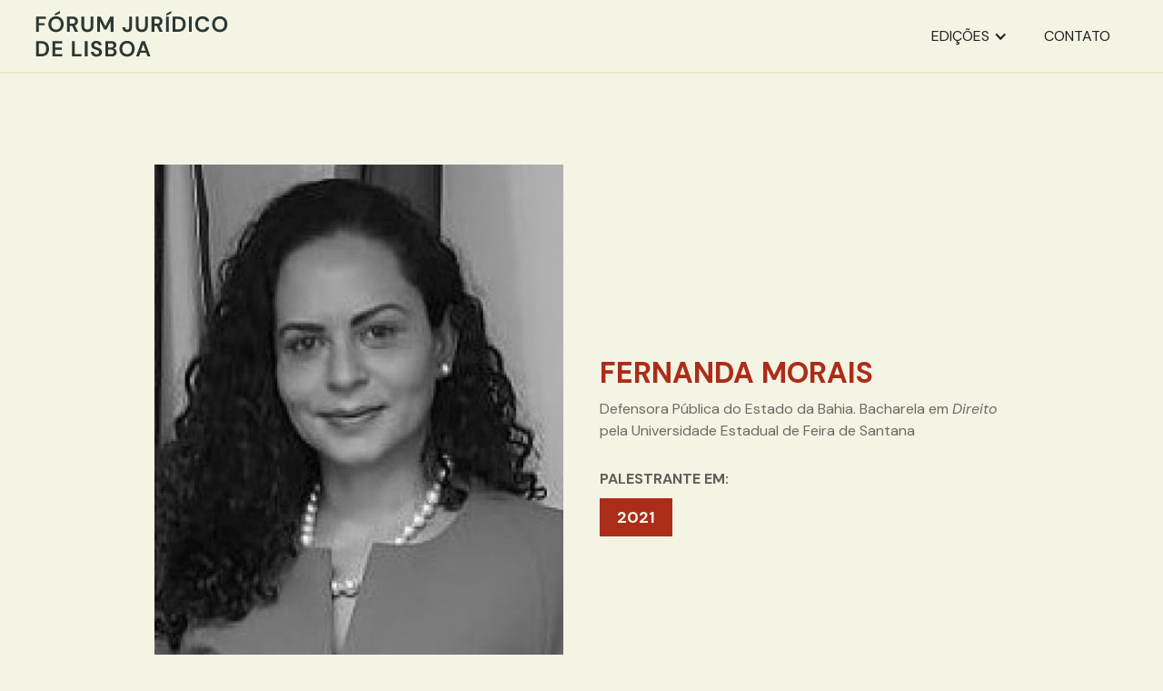

--- FILE ---
content_type: text/html; charset=utf-8
request_url: https://www.forumdelisboa.com/palestrantes/fernanda-morais
body_size: 3342
content:
<!DOCTYPE html><!-- Last Published: Thu Dec 04 2025 14:07:38 GMT+0000 (Coordinated Universal Time) --><html data-wf-domain="www.forumdelisboa.com" data-wf-page="628ecf96e1a303eed2d764b0" data-wf-site="6284f112267e3b5aef8d43b8" data-wf-intellimize-customer-id="117364144" lang="pt" data-wf-collection="628ecf96e1a303b034d764ae" data-wf-item-slug="fernanda-morais"><head><meta charset="utf-8"/><title>X Forum Jurídico de Lisboa - Fernanda Morais</title><link rel="alternate" hrefLang="x-default" href="https://www.forumjuridicodelisboa.com/palestrantes/fernanda-morais"/><link rel="alternate" hrefLang="pt" href="https://www.forumjuridicodelisboa.com/palestrantes/fernanda-morais"/><link rel="alternate" hrefLang="en" href="https://www.forumjuridicodelisboa.com/en/palestrantes/fernanda-morais"/><meta content="Fernanda Morais será uma das presenças no hall de palestrantes do X Fórum Jurídico de Lisboa, evento que acontecerá nos dias 27, 28 e 29 de junho de 2022." name="description"/><meta content="X Forum Jurídico de Lisboa - Fernanda Morais" property="og:title"/><meta content="Fernanda Morais será uma das presenças no hall de palestrantes do X Fórum Jurídico de Lisboa, evento que acontecerá nos dias 27, 28 e 29 de junho de 2022." property="og:description"/><meta content="https://cdn.prod.website-files.com/628ecf96f50c26db07981acf/63ca43fcf4055be677ed99c0_fernanda-morais.jpg" property="og:image"/><meta content="X Forum Jurídico de Lisboa - Fernanda Morais" property="twitter:title"/><meta content="Fernanda Morais será uma das presenças no hall de palestrantes do X Fórum Jurídico de Lisboa, evento que acontecerá nos dias 27, 28 e 29 de junho de 2022." property="twitter:description"/><meta content="https://cdn.prod.website-files.com/628ecf96f50c26db07981acf/63ca43fcf4055be677ed99c0_fernanda-morais.jpg" property="twitter:image"/><meta property="og:type" content="website"/><meta content="summary_large_image" name="twitter:card"/><meta content="width=device-width, initial-scale=1" name="viewport"/><link href="https://cdn.prod.website-files.com/6284f112267e3b5aef8d43b8/css/forum-de-lisboa.webflow.shared.037cd647f.css" rel="stylesheet" type="text/css"/><link href="https://fonts.googleapis.com" rel="preconnect"/><link href="https://fonts.gstatic.com" rel="preconnect" crossorigin="anonymous"/><script src="https://ajax.googleapis.com/ajax/libs/webfont/1.6.26/webfont.js" type="text/javascript"></script><script type="text/javascript">WebFont.load({  google: {    families: ["DM Sans:regular,italic,500,500italic,700,700italic","Source Sans Pro:300,regular,600,700,900","Crimson Text:regular,italic,600,600italic,700,700italic"]  }});</script><script type="text/javascript">!function(o,c){var n=c.documentElement,t=" w-mod-";n.className+=t+"js",("ontouchstart"in o||o.DocumentTouch&&c instanceof DocumentTouch)&&(n.className+=t+"touch")}(window,document);</script><link href="https://cdn.prod.website-files.com/6284f112267e3b5aef8d43b8/660aea33baa97173d9093026_fav.svg" rel="shortcut icon" type="image/x-icon"/><link href="https://cdn.prod.website-files.com/6284f112267e3b5aef8d43b8/660aea3a4f9a4b8d41a72701_webclip.svg" rel="apple-touch-icon"/><link href="https://www.forumjuridicodelisboa.com/palestrantes/fernanda-morais" rel="canonical"/><style>.anti-flicker, .anti-flicker * {visibility: hidden !important; opacity: 0 !important;}</style><style>[data-wf-hidden-variation], [data-wf-hidden-variation] * {
        display: none !important;
      }</style><script type="text/javascript">localStorage.removeItem('intellimize_opt_out_117364144'); if (localStorage.getItem('intellimize_data_tracking_type') !== 'always') { localStorage.setItem('intellimize_data_tracking_type', 'always'); }</script><script type="text/javascript">(function(e){var s={r:[]};e.wf={r:s.r,ready:t=>{s.r.push(t)}}})(window)</script><script type="text/javascript">(function(e,t,p){var n=document.documentElement,s={p:[],r:[]},u={p:s.p,r:s.r,push:function(e){s.p.push(e)},ready:function(e){s.r.push(e)}};e.intellimize=u,n.className+=" "+p,setTimeout(function(){n.className=n.className.replace(RegExp(" ?"+p),"")},t)})(window, 4000, 'anti-flicker')</script><link href="https://cdn.intellimize.co/snippet/117364144.js" rel="preload" as="script"/><script type="text/javascript">var wfClientScript=document.createElement("script");wfClientScript.src="https://cdn.intellimize.co/snippet/117364144.js",wfClientScript.async=!0,wfClientScript.onerror=function(){document.documentElement.className=document.documentElement.className.replace(RegExp(" ?anti-flicker"),"")},document.head.appendChild(wfClientScript);</script><link href="https://api.intellimize.co" rel="preconnect" crossorigin="true"/><link href="https://log.intellimize.co" rel="preconnect" crossorigin="true"/><link href="https://117364144.intellimizeio.com" rel="preconnect"/><!-- Google Tag Manager -->
<script>(function(w,d,s,l,i){w[l]=w[l]||[];w[l].push({'gtm.start':
new Date().getTime(),event:'gtm.js'});var f=d.getElementsByTagName(s)[0],
j=d.createElement(s),dl=l!='dataLayer'?'&l='+l:'';j.async=true;j.src=
'https://www.googletagmanager.com/gtm.js?id='+i+dl;f.parentNode.insertBefore(j,f);
})(window,document,'script','dataLayer','GTM-W5XTT2W');</script>
<!-- End Google Tag Manager --></head><body class="body-home"><div data-animation="default" data-collapse="medium" data-duration="400" data-easing="ease" data-easing2="ease" role="banner" class="nav-home w-nav"><div class="container-home w-container"><div class="page-padding"><div class="nav-wrap"><a href="/" data-wf-native-id-path="705f2cf7-4216-2fa6-a3a1-d9f624a88cb3" data-wf-ao-click-engagement-tracking="true" data-wf-element-id="705f2cf7-4216-2fa6-a3a1-d9f624a88cb3" class="logo-fjl w-nav-brand"><img src="https://cdn.prod.website-files.com/6284f112267e3b5aef8d43b8/63bc7266aebbc6396cb678b5_fjl.svg" loading="lazy" alt=""/></a><nav role="navigation" class="nav-menu-home w-nav-menu"><div data-hover="false" data-delay="0" class="nav-link w-dropdown"><div data-wf-native-id-path="705f2cf7-4216-2fa6-a3a1-d9f624a88cb7" data-wf-ao-click-engagement-tracking="true" data-wf-element-id="705f2cf7-4216-2fa6-a3a1-d9f624a88cb7" class="dropdown-home w-dropdown-toggle"><div class="dropdown-icon w-icon-dropdown-toggle"></div><div>edições</div></div><nav class="dropdown-list-2 w-dropdown-list"><a href="/2023/inicio" data-wf-native-id-path="705f2cf7-4216-2fa6-a3a1-d9f624a88cbc" data-wf-ao-click-engagement-tracking="true" data-wf-element-id="705f2cf7-4216-2fa6-a3a1-d9f624a88cbc" class="nav-link_2 w-dropdown-link">2023</a><a href="/2022/inicio" data-wf-native-id-path="a98092d0-74ff-f9f6-a0a5-3d059bde8609" data-wf-ao-click-engagement-tracking="true" data-wf-element-id="a98092d0-74ff-f9f6-a0a5-3d059bde8609" class="nav-link_2 w-dropdown-link">2022</a><a href="/2021/inicio" data-wf-native-id-path="705f2cf7-4216-2fa6-a3a1-d9f624a88cbe" data-wf-ao-click-engagement-tracking="true" data-wf-element-id="705f2cf7-4216-2fa6-a3a1-d9f624a88cbe" class="nav-link_2 w-dropdown-link">2021</a><a href="/2020/inicio" data-wf-native-id-path="705f2cf7-4216-2fa6-a3a1-d9f624a88cc0" data-wf-ao-click-engagement-tracking="true" data-wf-element-id="705f2cf7-4216-2fa6-a3a1-d9f624a88cc0" class="nav-link_2 w-dropdown-link">2020</a><a href="/2019/inicio" data-wf-native-id-path="705f2cf7-4216-2fa6-a3a1-d9f624a88cc2" data-wf-ao-click-engagement-tracking="true" data-wf-element-id="705f2cf7-4216-2fa6-a3a1-d9f624a88cc2" class="nav-link_2 w-dropdown-link">2019</a><a href="/2018/inicio" data-wf-native-id-path="705f2cf7-4216-2fa6-a3a1-d9f624a88cc4" data-wf-ao-click-engagement-tracking="true" data-wf-element-id="705f2cf7-4216-2fa6-a3a1-d9f624a88cc4" class="nav-link_2 w-dropdown-link">2018</a></nav></div><a href="#" data-wf-native-id-path="705f2cf7-4216-2fa6-a3a1-d9f624a88cc8" data-wf-ao-click-engagement-tracking="true" data-wf-element-id="705f2cf7-4216-2fa6-a3a1-d9f624a88cc8" class="nav-link w-nav-link">contato</a></nav><div class="menu-button-2 w-nav-button"><div class="w-icon-nav-menu"></div></div></div></div></div></div><section id="feature-section" class="feature-section"><div class="flex-container w-container"><div class="feature-image-mask"><img alt="Fernanda Morais" src="https://cdn.prod.website-files.com/628ecf96f50c26db07981acf/63ca43fcf4055be677ed99c0_fernanda-morais.jpg" sizes="(max-width: 767px) 92vw, 500px" srcset="https://cdn.prod.website-files.com/628ecf96f50c26db07981acf/63ca43fcf4055be677ed99c0_fernanda-morais-p-500.jpg 500w, https://cdn.prod.website-files.com/628ecf96f50c26db07981acf/63ca43fcf4055be677ed99c0_fernanda-morais.jpg 600w" class="feature-image"/></div><div class="div-block-8"><h2 class="heading-11">Fernanda Morais</h2><div class="rich-text-block w-richtext"><p>Defensora Pública do Estado da Bahia. Bacharela em <em>Direito</em> pela Universidade Estadual de Feira de Santana</p></div><div class="spacing-top-32"><div class="text-16-black70-upper"><strong>palestrante em:</strong></div><div class="edicoes-links-div"><a id="w-node-f99cf725-28bc-b22d-2c00-1308cc0bf7d8-d2d764b0" data-wf-native-id-path="f99cf725-28bc-b22d-2c00-1308cc0bf7d8" data-wf-ao-click-engagement-tracking="true" data-wf-element-id="f99cf725-28bc-b22d-2c00-1308cc0bf7d8" href="/2023/inicio" class="link-block-5 w-inline-block w-condition-invisible"><div class="title-tag _20">2023</div></a><a id="w-node-e3961c0b-1ddf-392f-b54c-03dfadd750b4-d2d764b0" data-wf-native-id-path="e3961c0b-1ddf-392f-b54c-03dfadd750b4" data-wf-ao-click-engagement-tracking="true" data-wf-element-id="e3961c0b-1ddf-392f-b54c-03dfadd750b4" href="/2022/inicio" class="link-block-5 w-inline-block w-condition-invisible"><div class="title-tag _20">2022</div></a><a data-wf-native-id-path="8a57baac-d66a-7949-51f5-80eb05bda309" data-wf-ao-click-engagement-tracking="true" data-wf-element-id="8a57baac-d66a-7949-51f5-80eb05bda309" href="/2021/inicio" class="link-block-5 w-inline-block"><div class="title-tag _20">2021</div></a><a data-wf-native-id-path="d3231e4d-faac-860c-e765-0095d01df727" data-wf-ao-click-engagement-tracking="true" data-wf-element-id="d3231e4d-faac-860c-e765-0095d01df727" href="/2020/inicio" class="link-block-5 w-inline-block w-condition-invisible"><div class="title-tag _20">2020</div></a><a data-wf-native-id-path="6156157b-d731-5c1f-dffe-26ca603c0ab4" data-wf-ao-click-engagement-tracking="true" data-wf-element-id="6156157b-d731-5c1f-dffe-26ca603c0ab4" href="/2019/inicio" class="link-block-5 w-inline-block w-condition-invisible"><div class="title-tag _20">2019</div></a><a data-wf-native-id-path="c901d1bc-4799-44a4-4a84-6e928b949015" data-wf-ao-click-engagement-tracking="true" data-wf-element-id="c901d1bc-4799-44a4-4a84-6e928b949015" href="/2018/inicio" class="link-block-5 w-inline-block w-condition-invisible"><div class="title-tag _20">2018</div></a></div></div></div></div></section><div class="section-7"><div class="esfera-armilar_2"></div></div><script src="https://d3e54v103j8qbb.cloudfront.net/js/jquery-3.5.1.min.dc5e7f18c8.js?site=6284f112267e3b5aef8d43b8" type="text/javascript" integrity="sha256-9/aliU8dGd2tb6OSsuzixeV4y/faTqgFtohetphbbj0=" crossorigin="anonymous"></script><script src="https://cdn.prod.website-files.com/6284f112267e3b5aef8d43b8/js/webflow.schunk.36b8fb49256177c8.js" type="text/javascript"></script><script src="https://cdn.prod.website-files.com/6284f112267e3b5aef8d43b8/js/webflow.schunk.3363735ceb0f3d64.js" type="text/javascript"></script><script src="https://cdn.prod.website-files.com/6284f112267e3b5aef8d43b8/js/webflow.c68c3493.52c21db60d491d37.js" type="text/javascript"></script><!-- Google Tag Manager (noscript) -->
<noscript><iframe src="https://www.googletagmanager.com/ns.html?id=GTM-W5XTT2W"
height="0" width="0" style="display:none;visibility:hidden"></iframe></noscript>
<!-- End Google Tag Manager (noscript) --></body></html>

--- FILE ---
content_type: text/css
request_url: https://cdn.prod.website-files.com/6284f112267e3b5aef8d43b8/css/forum-de-lisboa.webflow.shared.037cd647f.css
body_size: 26421
content:
html {
  -webkit-text-size-adjust: 100%;
  -ms-text-size-adjust: 100%;
  font-family: sans-serif;
}

body {
  margin: 0;
}

article, aside, details, figcaption, figure, footer, header, hgroup, main, menu, nav, section, summary {
  display: block;
}

audio, canvas, progress, video {
  vertical-align: baseline;
  display: inline-block;
}

audio:not([controls]) {
  height: 0;
  display: none;
}

[hidden], template {
  display: none;
}

a {
  background-color: #0000;
}

a:active, a:hover {
  outline: 0;
}

abbr[title] {
  border-bottom: 1px dotted;
}

b, strong {
  font-weight: bold;
}

dfn {
  font-style: italic;
}

h1 {
  margin: .67em 0;
  font-size: 2em;
}

mark {
  color: #000;
  background: #ff0;
}

small {
  font-size: 80%;
}

sub, sup {
  vertical-align: baseline;
  font-size: 75%;
  line-height: 0;
  position: relative;
}

sup {
  top: -.5em;
}

sub {
  bottom: -.25em;
}

img {
  border: 0;
}

svg:not(:root) {
  overflow: hidden;
}

hr {
  box-sizing: content-box;
  height: 0;
}

pre {
  overflow: auto;
}

code, kbd, pre, samp {
  font-family: monospace;
  font-size: 1em;
}

button, input, optgroup, select, textarea {
  color: inherit;
  font: inherit;
  margin: 0;
}

button {
  overflow: visible;
}

button, select {
  text-transform: none;
}

button, html input[type="button"], input[type="reset"] {
  -webkit-appearance: button;
  cursor: pointer;
}

button[disabled], html input[disabled] {
  cursor: default;
}

button::-moz-focus-inner, input::-moz-focus-inner {
  border: 0;
  padding: 0;
}

input {
  line-height: normal;
}

input[type="checkbox"], input[type="radio"] {
  box-sizing: border-box;
  padding: 0;
}

input[type="number"]::-webkit-inner-spin-button, input[type="number"]::-webkit-outer-spin-button {
  height: auto;
}

input[type="search"] {
  -webkit-appearance: none;
}

input[type="search"]::-webkit-search-cancel-button, input[type="search"]::-webkit-search-decoration {
  -webkit-appearance: none;
}

legend {
  border: 0;
  padding: 0;
}

textarea {
  overflow: auto;
}

optgroup {
  font-weight: bold;
}

table {
  border-collapse: collapse;
  border-spacing: 0;
}

td, th {
  padding: 0;
}

@font-face {
  font-family: webflow-icons;
  src: url("[data-uri]") format("truetype");
  font-weight: normal;
  font-style: normal;
}

[class^="w-icon-"], [class*=" w-icon-"] {
  speak: none;
  font-variant: normal;
  text-transform: none;
  -webkit-font-smoothing: antialiased;
  -moz-osx-font-smoothing: grayscale;
  font-style: normal;
  font-weight: normal;
  line-height: 1;
  font-family: webflow-icons !important;
}

.w-icon-slider-right:before {
  content: "";
}

.w-icon-slider-left:before {
  content: "";
}

.w-icon-nav-menu:before {
  content: "";
}

.w-icon-arrow-down:before, .w-icon-dropdown-toggle:before {
  content: "";
}

.w-icon-file-upload-remove:before {
  content: "";
}

.w-icon-file-upload-icon:before {
  content: "";
}

* {
  box-sizing: border-box;
}

html {
  height: 100%;
}

body {
  color: #333;
  background-color: #fff;
  min-height: 100%;
  margin: 0;
  font-family: Arial, sans-serif;
  font-size: 14px;
  line-height: 20px;
}

img {
  vertical-align: middle;
  max-width: 100%;
  display: inline-block;
}

html.w-mod-touch * {
  background-attachment: scroll !important;
}

.w-block {
  display: block;
}

.w-inline-block {
  max-width: 100%;
  display: inline-block;
}

.w-clearfix:before, .w-clearfix:after {
  content: " ";
  grid-area: 1 / 1 / 2 / 2;
  display: table;
}

.w-clearfix:after {
  clear: both;
}

.w-hidden {
  display: none;
}

.w-button {
  color: #fff;
  line-height: inherit;
  cursor: pointer;
  background-color: #3898ec;
  border: 0;
  border-radius: 0;
  padding: 9px 15px;
  text-decoration: none;
  display: inline-block;
}

input.w-button {
  -webkit-appearance: button;
}

html[data-w-dynpage] [data-w-cloak] {
  color: #0000 !important;
}

.w-code-block {
  margin: unset;
}

pre.w-code-block code {
  all: inherit;
}

.w-optimization {
  display: contents;
}

.w-webflow-badge, .w-webflow-badge > img {
  box-sizing: unset;
  width: unset;
  height: unset;
  max-height: unset;
  max-width: unset;
  min-height: unset;
  min-width: unset;
  margin: unset;
  padding: unset;
  float: unset;
  clear: unset;
  border: unset;
  border-radius: unset;
  background: unset;
  background-image: unset;
  background-position: unset;
  background-size: unset;
  background-repeat: unset;
  background-origin: unset;
  background-clip: unset;
  background-attachment: unset;
  background-color: unset;
  box-shadow: unset;
  transform: unset;
  direction: unset;
  font-family: unset;
  font-weight: unset;
  color: unset;
  font-size: unset;
  line-height: unset;
  font-style: unset;
  font-variant: unset;
  text-align: unset;
  letter-spacing: unset;
  -webkit-text-decoration: unset;
  text-decoration: unset;
  text-indent: unset;
  text-transform: unset;
  list-style-type: unset;
  text-shadow: unset;
  vertical-align: unset;
  cursor: unset;
  white-space: unset;
  word-break: unset;
  word-spacing: unset;
  word-wrap: unset;
  transition: unset;
}

.w-webflow-badge {
  white-space: nowrap;
  cursor: pointer;
  box-shadow: 0 0 0 1px #0000001a, 0 1px 3px #0000001a;
  visibility: visible !important;
  opacity: 1 !important;
  z-index: 2147483647 !important;
  color: #aaadb0 !important;
  overflow: unset !important;
  background-color: #fff !important;
  border-radius: 3px !important;
  width: auto !important;
  height: auto !important;
  margin: 0 !important;
  padding: 6px !important;
  font-size: 12px !important;
  line-height: 14px !important;
  text-decoration: none !important;
  display: inline-block !important;
  position: fixed !important;
  inset: auto 12px 12px auto !important;
  transform: none !important;
}

.w-webflow-badge > img {
  position: unset;
  visibility: unset !important;
  opacity: 1 !important;
  vertical-align: middle !important;
  display: inline-block !important;
}

h1, h2, h3, h4, h5, h6 {
  margin-bottom: 10px;
  font-weight: bold;
}

h1 {
  margin-top: 20px;
  font-size: 38px;
  line-height: 44px;
}

h2 {
  margin-top: 20px;
  font-size: 32px;
  line-height: 36px;
}

h3 {
  margin-top: 20px;
  font-size: 24px;
  line-height: 30px;
}

h4 {
  margin-top: 10px;
  font-size: 18px;
  line-height: 24px;
}

h5 {
  margin-top: 10px;
  font-size: 14px;
  line-height: 20px;
}

h6 {
  margin-top: 10px;
  font-size: 12px;
  line-height: 18px;
}

p {
  margin-top: 0;
  margin-bottom: 10px;
}

blockquote {
  border-left: 5px solid #e2e2e2;
  margin: 0 0 10px;
  padding: 10px 20px;
  font-size: 18px;
  line-height: 22px;
}

figure {
  margin: 0 0 10px;
}

figcaption {
  text-align: center;
  margin-top: 5px;
}

ul, ol {
  margin-top: 0;
  margin-bottom: 10px;
  padding-left: 40px;
}

.w-list-unstyled {
  padding-left: 0;
  list-style: none;
}

.w-embed:before, .w-embed:after {
  content: " ";
  grid-area: 1 / 1 / 2 / 2;
  display: table;
}

.w-embed:after {
  clear: both;
}

.w-video {
  width: 100%;
  padding: 0;
  position: relative;
}

.w-video iframe, .w-video object, .w-video embed {
  border: none;
  width: 100%;
  height: 100%;
  position: absolute;
  top: 0;
  left: 0;
}

fieldset {
  border: 0;
  margin: 0;
  padding: 0;
}

button, [type="button"], [type="reset"] {
  cursor: pointer;
  -webkit-appearance: button;
  border: 0;
}

.w-form {
  margin: 0 0 15px;
}

.w-form-done {
  text-align: center;
  background-color: #ddd;
  padding: 20px;
  display: none;
}

.w-form-fail {
  background-color: #ffdede;
  margin-top: 10px;
  padding: 10px;
  display: none;
}

label {
  margin-bottom: 5px;
  font-weight: bold;
  display: block;
}

.w-input, .w-select {
  color: #333;
  vertical-align: middle;
  background-color: #fff;
  border: 1px solid #ccc;
  width: 100%;
  height: 38px;
  margin-bottom: 10px;
  padding: 8px 12px;
  font-size: 14px;
  line-height: 1.42857;
  display: block;
}

.w-input::placeholder, .w-select::placeholder {
  color: #999;
}

.w-input:focus, .w-select:focus {
  border-color: #3898ec;
  outline: 0;
}

.w-input[disabled], .w-select[disabled], .w-input[readonly], .w-select[readonly], fieldset[disabled] .w-input, fieldset[disabled] .w-select {
  cursor: not-allowed;
}

.w-input[disabled]:not(.w-input-disabled), .w-select[disabled]:not(.w-input-disabled), .w-input[readonly], .w-select[readonly], fieldset[disabled]:not(.w-input-disabled) .w-input, fieldset[disabled]:not(.w-input-disabled) .w-select {
  background-color: #eee;
}

textarea.w-input, textarea.w-select {
  height: auto;
}

.w-select {
  background-color: #f3f3f3;
}

.w-select[multiple] {
  height: auto;
}

.w-form-label {
  cursor: pointer;
  margin-bottom: 0;
  font-weight: normal;
  display: inline-block;
}

.w-radio {
  margin-bottom: 5px;
  padding-left: 20px;
  display: block;
}

.w-radio:before, .w-radio:after {
  content: " ";
  grid-area: 1 / 1 / 2 / 2;
  display: table;
}

.w-radio:after {
  clear: both;
}

.w-radio-input {
  float: left;
  margin: 3px 0 0 -20px;
  line-height: normal;
}

.w-file-upload {
  margin-bottom: 10px;
  display: block;
}

.w-file-upload-input {
  opacity: 0;
  z-index: -100;
  width: .1px;
  height: .1px;
  position: absolute;
  overflow: hidden;
}

.w-file-upload-default, .w-file-upload-uploading, .w-file-upload-success {
  color: #333;
  display: inline-block;
}

.w-file-upload-error {
  margin-top: 10px;
  display: block;
}

.w-file-upload-default.w-hidden, .w-file-upload-uploading.w-hidden, .w-file-upload-error.w-hidden, .w-file-upload-success.w-hidden {
  display: none;
}

.w-file-upload-uploading-btn {
  cursor: pointer;
  background-color: #fafafa;
  border: 1px solid #ccc;
  margin: 0;
  padding: 8px 12px;
  font-size: 14px;
  font-weight: normal;
  display: flex;
}

.w-file-upload-file {
  background-color: #fafafa;
  border: 1px solid #ccc;
  flex-grow: 1;
  justify-content: space-between;
  margin: 0;
  padding: 8px 9px 8px 11px;
  display: flex;
}

.w-file-upload-file-name {
  font-size: 14px;
  font-weight: normal;
  display: block;
}

.w-file-remove-link {
  cursor: pointer;
  width: auto;
  height: auto;
  margin-top: 3px;
  margin-left: 10px;
  padding: 3px;
  display: block;
}

.w-icon-file-upload-remove {
  margin: auto;
  font-size: 10px;
}

.w-file-upload-error-msg {
  color: #ea384c;
  padding: 2px 0;
  display: inline-block;
}

.w-file-upload-info {
  padding: 0 12px;
  line-height: 38px;
  display: inline-block;
}

.w-file-upload-label {
  cursor: pointer;
  background-color: #fafafa;
  border: 1px solid #ccc;
  margin: 0;
  padding: 8px 12px;
  font-size: 14px;
  font-weight: normal;
  display: inline-block;
}

.w-icon-file-upload-icon, .w-icon-file-upload-uploading {
  width: 20px;
  margin-right: 8px;
  display: inline-block;
}

.w-icon-file-upload-uploading {
  height: 20px;
}

.w-container {
  max-width: 940px;
  margin-left: auto;
  margin-right: auto;
}

.w-container:before, .w-container:after {
  content: " ";
  grid-area: 1 / 1 / 2 / 2;
  display: table;
}

.w-container:after {
  clear: both;
}

.w-container .w-row {
  margin-left: -10px;
  margin-right: -10px;
}

.w-row:before, .w-row:after {
  content: " ";
  grid-area: 1 / 1 / 2 / 2;
  display: table;
}

.w-row:after {
  clear: both;
}

.w-row .w-row {
  margin-left: 0;
  margin-right: 0;
}

.w-col {
  float: left;
  width: 100%;
  min-height: 1px;
  padding-left: 10px;
  padding-right: 10px;
  position: relative;
}

.w-col .w-col {
  padding-left: 0;
  padding-right: 0;
}

.w-col-1 {
  width: 8.33333%;
}

.w-col-2 {
  width: 16.6667%;
}

.w-col-3 {
  width: 25%;
}

.w-col-4 {
  width: 33.3333%;
}

.w-col-5 {
  width: 41.6667%;
}

.w-col-6 {
  width: 50%;
}

.w-col-7 {
  width: 58.3333%;
}

.w-col-8 {
  width: 66.6667%;
}

.w-col-9 {
  width: 75%;
}

.w-col-10 {
  width: 83.3333%;
}

.w-col-11 {
  width: 91.6667%;
}

.w-col-12 {
  width: 100%;
}

.w-hidden-main {
  display: none !important;
}

@media screen and (max-width: 991px) {
  .w-container {
    max-width: 728px;
  }

  .w-hidden-main {
    display: inherit !important;
  }

  .w-hidden-medium {
    display: none !important;
  }

  .w-col-medium-1 {
    width: 8.33333%;
  }

  .w-col-medium-2 {
    width: 16.6667%;
  }

  .w-col-medium-3 {
    width: 25%;
  }

  .w-col-medium-4 {
    width: 33.3333%;
  }

  .w-col-medium-5 {
    width: 41.6667%;
  }

  .w-col-medium-6 {
    width: 50%;
  }

  .w-col-medium-7 {
    width: 58.3333%;
  }

  .w-col-medium-8 {
    width: 66.6667%;
  }

  .w-col-medium-9 {
    width: 75%;
  }

  .w-col-medium-10 {
    width: 83.3333%;
  }

  .w-col-medium-11 {
    width: 91.6667%;
  }

  .w-col-medium-12 {
    width: 100%;
  }

  .w-col-stack {
    width: 100%;
    left: auto;
    right: auto;
  }
}

@media screen and (max-width: 767px) {
  .w-hidden-main, .w-hidden-medium {
    display: inherit !important;
  }

  .w-hidden-small {
    display: none !important;
  }

  .w-row, .w-container .w-row {
    margin-left: 0;
    margin-right: 0;
  }

  .w-col {
    width: 100%;
    left: auto;
    right: auto;
  }

  .w-col-small-1 {
    width: 8.33333%;
  }

  .w-col-small-2 {
    width: 16.6667%;
  }

  .w-col-small-3 {
    width: 25%;
  }

  .w-col-small-4 {
    width: 33.3333%;
  }

  .w-col-small-5 {
    width: 41.6667%;
  }

  .w-col-small-6 {
    width: 50%;
  }

  .w-col-small-7 {
    width: 58.3333%;
  }

  .w-col-small-8 {
    width: 66.6667%;
  }

  .w-col-small-9 {
    width: 75%;
  }

  .w-col-small-10 {
    width: 83.3333%;
  }

  .w-col-small-11 {
    width: 91.6667%;
  }

  .w-col-small-12 {
    width: 100%;
  }
}

@media screen and (max-width: 479px) {
  .w-container {
    max-width: none;
  }

  .w-hidden-main, .w-hidden-medium, .w-hidden-small {
    display: inherit !important;
  }

  .w-hidden-tiny {
    display: none !important;
  }

  .w-col {
    width: 100%;
  }

  .w-col-tiny-1 {
    width: 8.33333%;
  }

  .w-col-tiny-2 {
    width: 16.6667%;
  }

  .w-col-tiny-3 {
    width: 25%;
  }

  .w-col-tiny-4 {
    width: 33.3333%;
  }

  .w-col-tiny-5 {
    width: 41.6667%;
  }

  .w-col-tiny-6 {
    width: 50%;
  }

  .w-col-tiny-7 {
    width: 58.3333%;
  }

  .w-col-tiny-8 {
    width: 66.6667%;
  }

  .w-col-tiny-9 {
    width: 75%;
  }

  .w-col-tiny-10 {
    width: 83.3333%;
  }

  .w-col-tiny-11 {
    width: 91.6667%;
  }

  .w-col-tiny-12 {
    width: 100%;
  }
}

.w-widget {
  position: relative;
}

.w-widget-map {
  width: 100%;
  height: 400px;
}

.w-widget-map label {
  width: auto;
  display: inline;
}

.w-widget-map img {
  max-width: inherit;
}

.w-widget-map .gm-style-iw {
  text-align: center;
}

.w-widget-map .gm-style-iw > button {
  display: none !important;
}

.w-widget-twitter {
  overflow: hidden;
}

.w-widget-twitter-count-shim {
  vertical-align: top;
  text-align: center;
  background: #fff;
  border: 1px solid #758696;
  border-radius: 3px;
  width: 28px;
  height: 20px;
  display: inline-block;
  position: relative;
}

.w-widget-twitter-count-shim * {
  pointer-events: none;
  -webkit-user-select: none;
  user-select: none;
}

.w-widget-twitter-count-shim .w-widget-twitter-count-inner {
  text-align: center;
  color: #999;
  font-family: serif;
  font-size: 15px;
  line-height: 12px;
  position: relative;
}

.w-widget-twitter-count-shim .w-widget-twitter-count-clear {
  display: block;
  position: relative;
}

.w-widget-twitter-count-shim.w--large {
  width: 36px;
  height: 28px;
}

.w-widget-twitter-count-shim.w--large .w-widget-twitter-count-inner {
  font-size: 18px;
  line-height: 18px;
}

.w-widget-twitter-count-shim:not(.w--vertical) {
  margin-left: 5px;
  margin-right: 8px;
}

.w-widget-twitter-count-shim:not(.w--vertical).w--large {
  margin-left: 6px;
}

.w-widget-twitter-count-shim:not(.w--vertical):before, .w-widget-twitter-count-shim:not(.w--vertical):after {
  content: " ";
  pointer-events: none;
  border: solid #0000;
  width: 0;
  height: 0;
  position: absolute;
  top: 50%;
  left: 0;
}

.w-widget-twitter-count-shim:not(.w--vertical):before {
  border-width: 4px;
  border-color: #75869600 #5d6c7b #75869600 #75869600;
  margin-top: -4px;
  margin-left: -9px;
}

.w-widget-twitter-count-shim:not(.w--vertical).w--large:before {
  border-width: 5px;
  margin-top: -5px;
  margin-left: -10px;
}

.w-widget-twitter-count-shim:not(.w--vertical):after {
  border-width: 4px;
  border-color: #fff0 #fff #fff0 #fff0;
  margin-top: -4px;
  margin-left: -8px;
}

.w-widget-twitter-count-shim:not(.w--vertical).w--large:after {
  border-width: 5px;
  margin-top: -5px;
  margin-left: -9px;
}

.w-widget-twitter-count-shim.w--vertical {
  width: 61px;
  height: 33px;
  margin-bottom: 8px;
}

.w-widget-twitter-count-shim.w--vertical:before, .w-widget-twitter-count-shim.w--vertical:after {
  content: " ";
  pointer-events: none;
  border: solid #0000;
  width: 0;
  height: 0;
  position: absolute;
  top: 100%;
  left: 50%;
}

.w-widget-twitter-count-shim.w--vertical:before {
  border-width: 5px;
  border-color: #5d6c7b #75869600 #75869600;
  margin-left: -5px;
}

.w-widget-twitter-count-shim.w--vertical:after {
  border-width: 4px;
  border-color: #fff #fff0 #fff0;
  margin-left: -4px;
}

.w-widget-twitter-count-shim.w--vertical .w-widget-twitter-count-inner {
  font-size: 18px;
  line-height: 22px;
}

.w-widget-twitter-count-shim.w--vertical.w--large {
  width: 76px;
}

.w-background-video {
  color: #fff;
  height: 500px;
  position: relative;
  overflow: hidden;
}

.w-background-video > video {
  object-fit: cover;
  z-index: -100;
  background-position: 50%;
  background-size: cover;
  width: 100%;
  height: 100%;
  margin: auto;
  position: absolute;
  inset: -100%;
}

.w-background-video > video::-webkit-media-controls-start-playback-button {
  -webkit-appearance: none;
  display: none !important;
}

.w-background-video--control {
  background-color: #0000;
  padding: 0;
  position: absolute;
  bottom: 1em;
  right: 1em;
}

.w-background-video--control > [hidden] {
  display: none !important;
}

.w-slider {
  text-align: center;
  clear: both;
  -webkit-tap-highlight-color: #0000;
  tap-highlight-color: #0000;
  background: #ddd;
  height: 300px;
  position: relative;
}

.w-slider-mask {
  z-index: 1;
  white-space: nowrap;
  height: 100%;
  display: block;
  position: relative;
  left: 0;
  right: 0;
  overflow: hidden;
}

.w-slide {
  vertical-align: top;
  white-space: normal;
  text-align: left;
  width: 100%;
  height: 100%;
  display: inline-block;
  position: relative;
}

.w-slider-nav {
  z-index: 2;
  text-align: center;
  -webkit-tap-highlight-color: #0000;
  tap-highlight-color: #0000;
  height: 40px;
  margin: auto;
  padding-top: 10px;
  position: absolute;
  inset: auto 0 0;
}

.w-slider-nav.w-round > div {
  border-radius: 100%;
}

.w-slider-nav.w-num > div {
  font-size: inherit;
  line-height: inherit;
  width: auto;
  height: auto;
  padding: .2em .5em;
}

.w-slider-nav.w-shadow > div {
  box-shadow: 0 0 3px #3336;
}

.w-slider-nav-invert {
  color: #fff;
}

.w-slider-nav-invert > div {
  background-color: #2226;
}

.w-slider-nav-invert > div.w-active {
  background-color: #222;
}

.w-slider-dot {
  cursor: pointer;
  background-color: #fff6;
  width: 1em;
  height: 1em;
  margin: 0 3px .5em;
  transition: background-color .1s, color .1s;
  display: inline-block;
  position: relative;
}

.w-slider-dot.w-active {
  background-color: #fff;
}

.w-slider-dot:focus {
  outline: none;
  box-shadow: 0 0 0 2px #fff;
}

.w-slider-dot:focus.w-active {
  box-shadow: none;
}

.w-slider-arrow-left, .w-slider-arrow-right {
  cursor: pointer;
  color: #fff;
  -webkit-tap-highlight-color: #0000;
  tap-highlight-color: #0000;
  -webkit-user-select: none;
  user-select: none;
  width: 80px;
  margin: auto;
  font-size: 40px;
  position: absolute;
  inset: 0;
  overflow: hidden;
}

.w-slider-arrow-left [class^="w-icon-"], .w-slider-arrow-right [class^="w-icon-"], .w-slider-arrow-left [class*=" w-icon-"], .w-slider-arrow-right [class*=" w-icon-"] {
  position: absolute;
}

.w-slider-arrow-left:focus, .w-slider-arrow-right:focus {
  outline: 0;
}

.w-slider-arrow-left {
  z-index: 3;
  right: auto;
}

.w-slider-arrow-right {
  z-index: 4;
  left: auto;
}

.w-icon-slider-left, .w-icon-slider-right {
  width: 1em;
  height: 1em;
  margin: auto;
  inset: 0;
}

.w-slider-aria-label {
  clip: rect(0 0 0 0);
  border: 0;
  width: 1px;
  height: 1px;
  margin: -1px;
  padding: 0;
  position: absolute;
  overflow: hidden;
}

.w-slider-force-show {
  display: block !important;
}

.w-dropdown {
  text-align: left;
  z-index: 900;
  margin-left: auto;
  margin-right: auto;
  display: inline-block;
  position: relative;
}

.w-dropdown-btn, .w-dropdown-toggle, .w-dropdown-link {
  vertical-align: top;
  color: #222;
  text-align: left;
  white-space: nowrap;
  margin-left: auto;
  margin-right: auto;
  padding: 20px;
  text-decoration: none;
  position: relative;
}

.w-dropdown-toggle {
  -webkit-user-select: none;
  user-select: none;
  cursor: pointer;
  padding-right: 40px;
  display: inline-block;
}

.w-dropdown-toggle:focus {
  outline: 0;
}

.w-icon-dropdown-toggle {
  width: 1em;
  height: 1em;
  margin: auto 20px auto auto;
  position: absolute;
  top: 0;
  bottom: 0;
  right: 0;
}

.w-dropdown-list {
  background: #ddd;
  min-width: 100%;
  display: none;
  position: absolute;
}

.w-dropdown-list.w--open {
  display: block;
}

.w-dropdown-link {
  color: #222;
  padding: 10px 20px;
  display: block;
}

.w-dropdown-link.w--current {
  color: #0082f3;
}

.w-dropdown-link:focus {
  outline: 0;
}

@media screen and (max-width: 767px) {
  .w-nav-brand {
    padding-left: 10px;
  }
}

.w-lightbox-backdrop {
  cursor: auto;
  letter-spacing: normal;
  text-indent: 0;
  text-shadow: none;
  text-transform: none;
  visibility: visible;
  white-space: normal;
  word-break: normal;
  word-spacing: normal;
  word-wrap: normal;
  color: #fff;
  text-align: center;
  z-index: 2000;
  opacity: 0;
  -webkit-user-select: none;
  -moz-user-select: none;
  -webkit-tap-highlight-color: transparent;
  background: #000000e6;
  outline: 0;
  font-family: Helvetica Neue, Helvetica, Ubuntu, Segoe UI, Verdana, sans-serif;
  font-size: 17px;
  font-style: normal;
  font-weight: 300;
  line-height: 1.2;
  list-style: disc;
  position: fixed;
  inset: 0;
  -webkit-transform: translate(0);
}

.w-lightbox-backdrop, .w-lightbox-container {
  -webkit-overflow-scrolling: touch;
  height: 100%;
  overflow: auto;
}

.w-lightbox-content {
  height: 100vh;
  position: relative;
  overflow: hidden;
}

.w-lightbox-view {
  opacity: 0;
  width: 100vw;
  height: 100vh;
  position: absolute;
}

.w-lightbox-view:before {
  content: "";
  height: 100vh;
}

.w-lightbox-group, .w-lightbox-group .w-lightbox-view, .w-lightbox-group .w-lightbox-view:before {
  height: 86vh;
}

.w-lightbox-frame, .w-lightbox-view:before {
  vertical-align: middle;
  display: inline-block;
}

.w-lightbox-figure {
  margin: 0;
  position: relative;
}

.w-lightbox-group .w-lightbox-figure {
  cursor: pointer;
}

.w-lightbox-img {
  width: auto;
  max-width: none;
  height: auto;
}

.w-lightbox-image {
  float: none;
  max-width: 100vw;
  max-height: 100vh;
  display: block;
}

.w-lightbox-group .w-lightbox-image {
  max-height: 86vh;
}

.w-lightbox-caption {
  text-align: left;
  text-overflow: ellipsis;
  white-space: nowrap;
  background: #0006;
  padding: .5em 1em;
  position: absolute;
  bottom: 0;
  left: 0;
  right: 0;
  overflow: hidden;
}

.w-lightbox-embed {
  width: 100%;
  height: 100%;
  position: absolute;
  inset: 0;
}

.w-lightbox-control {
  cursor: pointer;
  background-position: center;
  background-repeat: no-repeat;
  background-size: 24px;
  width: 4em;
  transition: all .3s;
  position: absolute;
  top: 0;
}

.w-lightbox-left {
  background-image: url("[data-uri]");
  display: none;
  bottom: 0;
  left: 0;
}

.w-lightbox-right {
  background-image: url("[data-uri]");
  display: none;
  bottom: 0;
  right: 0;
}

.w-lightbox-close {
  background-image: url("[data-uri]");
  background-size: 18px;
  height: 2.6em;
  right: 0;
}

.w-lightbox-strip {
  white-space: nowrap;
  padding: 0 1vh;
  line-height: 0;
  position: absolute;
  bottom: 0;
  left: 0;
  right: 0;
  overflow: auto hidden;
}

.w-lightbox-item {
  box-sizing: content-box;
  cursor: pointer;
  width: 10vh;
  padding: 2vh 1vh;
  display: inline-block;
  -webkit-transform: translate3d(0, 0, 0);
}

.w-lightbox-active {
  opacity: .3;
}

.w-lightbox-thumbnail {
  background: #222;
  height: 10vh;
  position: relative;
  overflow: hidden;
}

.w-lightbox-thumbnail-image {
  position: absolute;
  top: 0;
  left: 0;
}

.w-lightbox-thumbnail .w-lightbox-tall {
  width: 100%;
  top: 50%;
  transform: translate(0, -50%);
}

.w-lightbox-thumbnail .w-lightbox-wide {
  height: 100%;
  left: 50%;
  transform: translate(-50%);
}

.w-lightbox-spinner {
  box-sizing: border-box;
  border: 5px solid #0006;
  border-radius: 50%;
  width: 40px;
  height: 40px;
  margin-top: -20px;
  margin-left: -20px;
  animation: .8s linear infinite spin;
  position: absolute;
  top: 50%;
  left: 50%;
}

.w-lightbox-spinner:after {
  content: "";
  border: 3px solid #0000;
  border-bottom-color: #fff;
  border-radius: 50%;
  position: absolute;
  inset: -4px;
}

.w-lightbox-hide {
  display: none;
}

.w-lightbox-noscroll {
  overflow: hidden;
}

@media (min-width: 768px) {
  .w-lightbox-content {
    height: 96vh;
    margin-top: 2vh;
  }

  .w-lightbox-view, .w-lightbox-view:before {
    height: 96vh;
  }

  .w-lightbox-group, .w-lightbox-group .w-lightbox-view, .w-lightbox-group .w-lightbox-view:before {
    height: 84vh;
  }

  .w-lightbox-image {
    max-width: 96vw;
    max-height: 96vh;
  }

  .w-lightbox-group .w-lightbox-image {
    max-width: 82.3vw;
    max-height: 84vh;
  }

  .w-lightbox-left, .w-lightbox-right {
    opacity: .5;
    display: block;
  }

  .w-lightbox-close {
    opacity: .8;
  }

  .w-lightbox-control:hover {
    opacity: 1;
  }
}

.w-lightbox-inactive, .w-lightbox-inactive:hover {
  opacity: 0;
}

.w-richtext:before, .w-richtext:after {
  content: " ";
  grid-area: 1 / 1 / 2 / 2;
  display: table;
}

.w-richtext:after {
  clear: both;
}

.w-richtext[contenteditable="true"]:before, .w-richtext[contenteditable="true"]:after {
  white-space: initial;
}

.w-richtext ol, .w-richtext ul {
  overflow: hidden;
}

.w-richtext .w-richtext-figure-selected.w-richtext-figure-type-video div:after, .w-richtext .w-richtext-figure-selected[data-rt-type="video"] div:after, .w-richtext .w-richtext-figure-selected.w-richtext-figure-type-image div, .w-richtext .w-richtext-figure-selected[data-rt-type="image"] div {
  outline: 2px solid #2895f7;
}

.w-richtext figure.w-richtext-figure-type-video > div:after, .w-richtext figure[data-rt-type="video"] > div:after {
  content: "";
  display: none;
  position: absolute;
  inset: 0;
}

.w-richtext figure {
  max-width: 60%;
  position: relative;
}

.w-richtext figure > div:before {
  cursor: default !important;
}

.w-richtext figure img {
  width: 100%;
}

.w-richtext figure figcaption.w-richtext-figcaption-placeholder {
  opacity: .6;
}

.w-richtext figure div {
  color: #0000;
  font-size: 0;
}

.w-richtext figure.w-richtext-figure-type-image, .w-richtext figure[data-rt-type="image"] {
  display: table;
}

.w-richtext figure.w-richtext-figure-type-image > div, .w-richtext figure[data-rt-type="image"] > div {
  display: inline-block;
}

.w-richtext figure.w-richtext-figure-type-image > figcaption, .w-richtext figure[data-rt-type="image"] > figcaption {
  caption-side: bottom;
  display: table-caption;
}

.w-richtext figure.w-richtext-figure-type-video, .w-richtext figure[data-rt-type="video"] {
  width: 60%;
  height: 0;
}

.w-richtext figure.w-richtext-figure-type-video iframe, .w-richtext figure[data-rt-type="video"] iframe {
  width: 100%;
  height: 100%;
  position: absolute;
  top: 0;
  left: 0;
}

.w-richtext figure.w-richtext-figure-type-video > div, .w-richtext figure[data-rt-type="video"] > div {
  width: 100%;
}

.w-richtext figure.w-richtext-align-center {
  clear: both;
  margin-left: auto;
  margin-right: auto;
}

.w-richtext figure.w-richtext-align-center.w-richtext-figure-type-image > div, .w-richtext figure.w-richtext-align-center[data-rt-type="image"] > div {
  max-width: 100%;
}

.w-richtext figure.w-richtext-align-normal {
  clear: both;
}

.w-richtext figure.w-richtext-align-fullwidth {
  text-align: center;
  clear: both;
  width: 100%;
  max-width: 100%;
  margin-left: auto;
  margin-right: auto;
  display: block;
}

.w-richtext figure.w-richtext-align-fullwidth > div {
  padding-bottom: inherit;
  display: inline-block;
}

.w-richtext figure.w-richtext-align-fullwidth > figcaption {
  display: block;
}

.w-richtext figure.w-richtext-align-floatleft {
  float: left;
  clear: none;
  margin-right: 15px;
}

.w-richtext figure.w-richtext-align-floatright {
  float: right;
  clear: none;
  margin-left: 15px;
}

.w-nav {
  z-index: 1000;
  background: #ddd;
  position: relative;
}

.w-nav:before, .w-nav:after {
  content: " ";
  grid-area: 1 / 1 / 2 / 2;
  display: table;
}

.w-nav:after {
  clear: both;
}

.w-nav-brand {
  float: left;
  color: #333;
  text-decoration: none;
  position: relative;
}

.w-nav-link {
  vertical-align: top;
  color: #222;
  text-align: left;
  margin-left: auto;
  margin-right: auto;
  padding: 20px;
  text-decoration: none;
  display: inline-block;
  position: relative;
}

.w-nav-link.w--current {
  color: #0082f3;
}

.w-nav-menu {
  float: right;
  position: relative;
}

[data-nav-menu-open] {
  text-align: center;
  background: #c8c8c8;
  min-width: 200px;
  position: absolute;
  top: 100%;
  left: 0;
  right: 0;
  overflow: visible;
  display: block !important;
}

.w--nav-link-open {
  display: block;
  position: relative;
}

.w-nav-overlay {
  width: 100%;
  display: none;
  position: absolute;
  top: 100%;
  left: 0;
  right: 0;
  overflow: hidden;
}

.w-nav-overlay [data-nav-menu-open] {
  top: 0;
}

.w-nav[data-animation="over-left"] .w-nav-overlay {
  width: auto;
}

.w-nav[data-animation="over-left"] .w-nav-overlay, .w-nav[data-animation="over-left"] [data-nav-menu-open] {
  z-index: 1;
  top: 0;
  right: auto;
}

.w-nav[data-animation="over-right"] .w-nav-overlay {
  width: auto;
}

.w-nav[data-animation="over-right"] .w-nav-overlay, .w-nav[data-animation="over-right"] [data-nav-menu-open] {
  z-index: 1;
  top: 0;
  left: auto;
}

.w-nav-button {
  float: right;
  cursor: pointer;
  -webkit-tap-highlight-color: #0000;
  tap-highlight-color: #0000;
  -webkit-user-select: none;
  user-select: none;
  padding: 18px;
  font-size: 24px;
  display: none;
  position: relative;
}

.w-nav-button:focus {
  outline: 0;
}

.w-nav-button.w--open {
  color: #fff;
  background-color: #c8c8c8;
}

.w-nav[data-collapse="all"] .w-nav-menu {
  display: none;
}

.w-nav[data-collapse="all"] .w-nav-button, .w--nav-dropdown-open, .w--nav-dropdown-toggle-open {
  display: block;
}

.w--nav-dropdown-list-open {
  position: static;
}

@media screen and (max-width: 991px) {
  .w-nav[data-collapse="medium"] .w-nav-menu {
    display: none;
  }

  .w-nav[data-collapse="medium"] .w-nav-button {
    display: block;
  }
}

@media screen and (max-width: 767px) {
  .w-nav[data-collapse="small"] .w-nav-menu {
    display: none;
  }

  .w-nav[data-collapse="small"] .w-nav-button {
    display: block;
  }

  .w-nav-brand {
    padding-left: 10px;
  }
}

@media screen and (max-width: 479px) {
  .w-nav[data-collapse="tiny"] .w-nav-menu {
    display: none;
  }

  .w-nav[data-collapse="tiny"] .w-nav-button {
    display: block;
  }
}

.w-tabs {
  position: relative;
}

.w-tabs:before, .w-tabs:after {
  content: " ";
  grid-area: 1 / 1 / 2 / 2;
  display: table;
}

.w-tabs:after {
  clear: both;
}

.w-tab-menu {
  position: relative;
}

.w-tab-link {
  vertical-align: top;
  text-align: left;
  cursor: pointer;
  color: #222;
  background-color: #ddd;
  padding: 9px 30px;
  text-decoration: none;
  display: inline-block;
  position: relative;
}

.w-tab-link.w--current {
  background-color: #c8c8c8;
}

.w-tab-link:focus {
  outline: 0;
}

.w-tab-content {
  display: block;
  position: relative;
  overflow: hidden;
}

.w-tab-pane {
  display: none;
  position: relative;
}

.w--tab-active {
  display: block;
}

@media screen and (max-width: 479px) {
  .w-tab-link {
    display: block;
  }
}

.w-ix-emptyfix:after {
  content: "";
}

@keyframes spin {
  0% {
    transform: rotate(0);
  }

  100% {
    transform: rotate(360deg);
  }
}

.w-dyn-empty {
  background-color: #ddd;
  padding: 10px;
}

.w-dyn-hide, .w-dyn-bind-empty, .w-condition-invisible {
  display: none !important;
}

.wf-layout-layout {
  display: grid;
}

@font-face {
  font-family: Gotham;
  src: url("https://cdn.prod.website-files.com/6284f112267e3b5aef8d43b8/6284f82b133016f352ad6989_Gotham%20Medium%20Regular.ttf") format("truetype");
  font-weight: 400;
  font-style: normal;
  font-display: swap;
}

@font-face {
  font-family: Gotham;
  src: url("https://cdn.prod.website-files.com/6284f112267e3b5aef8d43b8/6284f82b6ae09305335ec274_gotham-light-italic.ttf") format("truetype");
  font-weight: 300;
  font-style: italic;
  font-display: swap;
}

@font-face {
  font-family: Gotham condensed book;
  src: url("https://cdn.prod.website-files.com/6284f112267e3b5aef8d43b8/6284f82bb6525ebf91950c07_gotham-condensed-book.otf") format("opentype");
  font-weight: 400;
  font-style: normal;
  font-display: swap;
}

@font-face {
  font-family: Gotham condensed;
  src: url("https://cdn.prod.website-files.com/6284f112267e3b5aef8d43b8/6284f82bdf647db2df4efcb9_gotham-condensed-bold.otf") format("opentype");
  font-weight: 700;
  font-style: normal;
  font-display: swap;
}

@font-face {
  font-family: Gotham condensed;
  src: url("https://cdn.prod.website-files.com/6284f112267e3b5aef8d43b8/6284f82b1d7f945e79c4ef66_gotham-condensed-light.otf") format("opentype");
  font-weight: 300;
  font-style: normal;
  font-display: swap;
}

@font-face {
  font-family: Gotham;
  src: url("https://cdn.prod.website-files.com/6284f112267e3b5aef8d43b8/6284f82bede0d14c3ad7cc18_Gotham-Light.otf") format("opentype");
  font-weight: 300;
  font-style: normal;
  font-display: swap;
}

@font-face {
  font-family: Gotham;
  src: url("https://cdn.prod.website-files.com/6284f112267e3b5aef8d43b8/6284f82c79480c27adcdc35b_Gotham-Medium.otf") format("opentype");
  font-weight: 500;
  font-style: normal;
  font-display: swap;
}

@font-face {
  font-family: Gotham;
  src: url("https://cdn.prod.website-files.com/6284f112267e3b5aef8d43b8/6284f82b1d7f94f4bec4ef65_Gotham-Bold.otf") format("opentype");
  font-weight: 700;
  font-style: normal;
  font-display: swap;
}

@font-face {
  font-family: Gotham condensed;
  src: url("https://cdn.prod.website-files.com/6284f112267e3b5aef8d43b8/6284f82b5ce1045187c13612_gotham-condensed-medium.otf") format("opentype");
  font-weight: 500;
  font-style: normal;
  font-display: swap;
}

@font-face {
  font-family: Gotham book;
  src: url("https://cdn.prod.website-files.com/6284f112267e3b5aef8d43b8/6284f82b49dfcd011667cd52_Gotham-Book.otf") format("opentype");
  font-weight: 400;
  font-style: normal;
  font-display: swap;
}

@font-face {
  font-family: Semplicitapro;
  src: url("https://cdn.prod.website-files.com/6284f112267e3b5aef8d43b8/628808296c73c8e9f075ac67_SemplicitaPro-Light.otf") format("opentype");
  font-weight: 300;
  font-style: normal;
  font-display: swap;
}

@font-face {
  font-family: Semplicitapro;
  src: url("https://cdn.prod.website-files.com/6284f112267e3b5aef8d43b8/62880828d53df3528547f768_SemplicitaPro-Semibold.otf") format("opentype");
  font-weight: 600;
  font-style: normal;
  font-display: swap;
}

@font-face {
  font-family: Semplicitapro;
  src: url("https://cdn.prod.website-files.com/6284f112267e3b5aef8d43b8/628808281ad18f6bf8c1765a_SemplicitaPro-Bold.otf") format("opentype");
  font-weight: 700;
  font-style: normal;
  font-display: swap;
}

@font-face {
  font-family: Semplicitapro;
  src: url("https://cdn.prod.website-files.com/6284f112267e3b5aef8d43b8/6288082917f8bb7ed13823e0_SemplicitaPro-Italic.otf") format("opentype");
  font-weight: 400;
  font-style: italic;
  font-display: swap;
}

@font-face {
  font-family: Semplicitapro;
  src: url("https://cdn.prod.website-files.com/6284f112267e3b5aef8d43b8/628808299a52f65d9863dae9_SemplicitaPro-BoldItalic.otf") format("opentype");
  font-weight: 700;
  font-style: italic;
  font-display: swap;
}

@font-face {
  font-family: Semplicitapro;
  src: url("https://cdn.prod.website-files.com/6284f112267e3b5aef8d43b8/628808298c4f042037d332ec_SemplicitaPro-Medium.otf") format("opentype");
  font-weight: 500;
  font-style: normal;
  font-display: swap;
}

@font-face {
  font-family: Semplicitapro semibdit;
  src: url("https://cdn.prod.website-files.com/6284f112267e3b5aef8d43b8/6288082990c8d02305bf6c57_SemplicitaPro-SemibdIt.otf") format("opentype");
  font-weight: 400;
  font-style: normal;
  font-display: swap;
}

@font-face {
  font-family: Semplicitapro;
  src: url("https://cdn.prod.website-files.com/6284f112267e3b5aef8d43b8/6288082966773e760b653260_SemplicitaPro.otf") format("opentype");
  font-weight: 400;
  font-style: normal;
  font-display: swap;
}

@font-face {
  font-family: Semplicitapro medit;
  src: url("https://cdn.prod.website-files.com/6284f112267e3b5aef8d43b8/62880829df5c597db2b739b3_SemplicitaPro-MedIt.otf") format("opentype");
  font-weight: 400;
  font-style: normal;
  font-display: swap;
}

@font-face {
  font-family: Semplicitapro ltit;
  src: url("https://cdn.prod.website-files.com/6284f112267e3b5aef8d43b8/6288082938db65af5501385d_SemplicitaPro-LtIt.otf") format("opentype");
  font-weight: 400;
  font-style: normal;
  font-display: swap;
}

:root {
  --red: #ab2d19;
  --light: #d4ccb8;
  --dark: #222b25;
  --2024-off-white: #f2eae2;
}

.w-layout-grid {
  grid-row-gap: 16px;
  grid-column-gap: 16px;
  grid-template-rows: auto auto;
  grid-template-columns: 1fr 1fr;
  grid-auto-columns: 1fr;
  display: grid;
}

.w-embed-youtubevideo {
  background-image: url("https://d3e54v103j8qbb.cloudfront.net/static/youtube-placeholder.2b05e7d68d.svg");
  background-position: 50%;
  background-size: cover;
  width: 100%;
  padding-bottom: 0;
  padding-left: 0;
  padding-right: 0;
  position: relative;
}

.w-embed-youtubevideo:empty {
  min-height: 75px;
  padding-bottom: 56.25%;
}

.w-pagination-wrapper {
  flex-wrap: wrap;
  justify-content: center;
  display: flex;
}

.w-pagination-previous {
  color: #333;
  background-color: #fafafa;
  border: 1px solid #ccc;
  border-radius: 2px;
  margin-left: 10px;
  margin-right: 10px;
  padding: 9px 20px;
  font-size: 14px;
  display: block;
}

.w-pagination-previous-icon {
  margin-right: 4px;
}

.w-pagination-next {
  color: #333;
  background-color: #fafafa;
  border: 1px solid #ccc;
  border-radius: 2px;
  margin-left: 10px;
  margin-right: 10px;
  padding: 9px 20px;
  font-size: 14px;
  display: block;
}

.w-pagination-next-icon {
  margin-left: 4px;
}

p {
  margin-bottom: 0;
  font-size: 16px;
  line-height: 24px;
}

a {
  text-decoration: none;
}

blockquote {
  border-left: 5px solid var(--red);
  margin-bottom: 10px;
  padding: 10px 20px;
  font-size: 18px;
  line-height: 22px;
}

.nav-link-4, .nav-link-7 {
  color: var(--light);
  text-transform: uppercase;
  margin-top: 8px;
  margin-bottom: 8px;
  padding: 12px 16px;
}

.navbar {
  background-color: var(--dark);
  color: var(--light);
  justify-content: space-between;
  display: flex;
}

.container-2 {
  justify-content: center;
  display: flex;
}

.container {
  flex-direction: row;
  justify-content: space-between;
  padding-top: 0;
  display: block;
  position: relative;
}

.container.hero {
  flex-direction: column;
  justify-content: space-between;
  align-items: center;
  display: flex;
  position: relative;
}

.container.form {
  border-bottom: 2px solid var(--dark);
}

.container.days {
  flex-direction: column;
  justify-content: center;
  align-items: center;
  padding: 32px 16% 0;
  display: flex;
}

.container.centered {
  flex-direction: column;
  justify-content: center;
  align-items: center;
  display: flex;
}

.heading {
  color: var(--red);
  text-transform: uppercase;
  flex-direction: row;
  justify-content: space-around;
  align-self: center;
  align-items: center;
  font-weight: 500;
  line-height: 120%;
  display: flex;
}

.div-block-2 {
  justify-content: center;
  margin-bottom: 32px;
  display: flex;
}

.div-block-2.day {
  margin-bottom: 0;
}

.heading-2 {
  background-color: var(--dark);
  color: var(--light);
  text-transform: uppercase;
  justify-content: flex-end;
  margin-top: 0;
  margin-bottom: 0;
  padding: 4px 16px;
  font-family: Semplicitapro, sans-serif;
  font-size: 26px;
  font-weight: 300;
  line-height: 120%;
  display: flex;
}

.heading-2.bold {
  justify-content: flex-start;
  margin-top: 0;
  margin-bottom: 0;
  padding-top: 8px;
  padding-bottom: 8px;
  padding-left: 48px;
  font-family: Semplicitapro, sans-serif;
  font-size: 22px;
  font-weight: 700;
  display: inline-block;
}

.heading-2.bold.heading-2-1 {
  background-color: var(--red);
  color: var(--light);
  margin-top: 30px;
  padding-left: 16px;
  font-size: 21px;
}

.heading-2.bold.heading-2-1.light {
  background-color: var(--light);
  color: var(--dark);
}

.heading-2.bold.capa {
  margin-bottom: 12px;
}

.heading-2.align {
  width: 282px;
  padding-right: 32px;
}

.body {
  background-color: var(--light);
  font-family: Gotham, sans-serif;
}

.nav-link-1 {
  color: var(--light);
  text-transform: uppercase;
  margin-top: 8px;
  margin-bottom: 8px;
  padding: 12px 16px;
}

.nav-link-1.w--current {
  border-bottom: 2px solid var(--light);
  color: var(--light);
}

.nav-link-2 {
  color: var(--light);
  text-transform: uppercase;
  margin-top: 8px;
  margin-bottom: 8px;
  padding: 12px 16px;
}

.nav-link-2.w--current {
  border-bottom: 2px solid var(--light);
  color: var(--light);
}

.nav-link-3 {
  border-bottom: 2px none var(--light);
  color: var(--light);
  text-transform: uppercase;
  margin-top: 8px;
  margin-bottom: 8px;
  padding: 12px 16px;
}

.nav-link-3.w--current {
  color: var(--light);
  border-bottom-style: solid;
}

.nav-link-5, .nav-link-6 {
  color: var(--light);
  text-transform: uppercase;
  margin-top: 8px;
  margin-bottom: 8px;
  padding: 12px 16px;
}

.div-block-3 {
  margin-top: 24px;
}

.nav-link-8 {
  color: var(--light);
  text-transform: uppercase;
}

.heading-3 {
  color: var(--dark);
  text-align: left;
  text-transform: uppercase;
  margin-top: 0;
  margin-bottom: 32px;
  font-family: Semplicitapro, sans-serif;
  font-weight: 400;
}

.heading-3.centered {
  text-align: center;
  margin-bottom: -10px;
  padding-bottom: 0;
  font-size: 18px;
  font-weight: 500;
}

.heading-3.number {
  color: var(--red);
  margin-bottom: 0;
  font-weight: 600;
}

.heading-3.dm {
  text-align: center;
  margin-top: 64px;
  margin-bottom: 0;
  font-family: DM Sans, sans-serif;
  font-size: 64px;
  font-weight: 700;
  line-height: 1.2;
}

.div-block-4 {
  color: var(--red);
  justify-content: center;
  align-items: center;
  display: flex;
}

.image {
  height: 50px;
  padding-left: 24px;
}

.image-3 {
  padding-left: 12px;
}

.image-5 {
  height: 70px;
  display: none;
}

.columns {
  align-items: center;
  height: 120px;
  margin-top: 32px;
  display: flex;
}

.section {
  margin-top: 32px;
  margin-bottom: 64px;
}

.heading-4 {
  display: inline-block;
}

.paragraph, .paragraph-2, .paragraph-3 {
  font-family: Semplicitapro, sans-serif;
  font-weight: 300;
}

.container-3 {
  color: var(--dark);
}

.column-1, .column-2 {
  justify-content: center;
  display: flex;
}

.image-6 {
  margin-top: 32px;
  margin-bottom: 32px;
}

.image-6._100 {
  width: 100%;
}

.div-block-5 {
  background-color: var(--dark);
}

.image-7 {
  margin-bottom: 32px;
  margin-left: 0;
}

.paragraph-4 {
  color: var(--light);
  margin-bottom: 24px;
  font-family: Semplicitapro, sans-serif;
  font-weight: 300;
}

.section-2 {
  background-color: var(--dark);
  padding-bottom: 48px;
}

.section-3 {
  margin-top: 64px;
  margin-bottom: 32px;
}

.heading-5 {
  color: var(--dark);
  text-transform: uppercase;
  margin-top: 0;
  font-family: Semplicitapro, sans-serif;
  font-weight: 400;
}

.heading-6 {
  color: var(--dark);
  text-transform: uppercase;
  margin-bottom: 16px;
  font-family: Semplicitapro, sans-serif;
  font-weight: 500;
}

.text-block {
  color: #546854;
  font-family: Semplicitapro, sans-serif;
  font-weight: 400;
  text-decoration: underline;
}

.text-block-2, .text-block-3, .text-block-4 {
  color: var(--dark);
  margin-bottom: 4px;
  font-family: Semplicitapro, sans-serif;
  font-weight: 300;
}

.container-4 {
  margin-bottom: 32px;
}

.heading-7 {
  color: var(--dark);
  letter-spacing: 2px;
  font-family: Semplicitapro, sans-serif;
  font-weight: 400;
}

.submit-button {
  background-color: var(--dark);
  color: var(--light);
  letter-spacing: 5px;
  border-radius: 10px;
  font-family: Semplicitapro, sans-serif;
  font-size: 14px;
  font-weight: 300;
  line-height: 120%;
}

.textarea, .text-field, .text-field-2 {
  background-color: #ebe5d8;
  border-radius: 8px;
  font-family: Semplicitapro, sans-serif;
  font-weight: 300;
}

.text-field-3 {
  color: var(--dark);
  background-color: #ebe5d8;
  border-radius: 8px;
  font-family: Semplicitapro, sans-serif;
  font-weight: 300;
}

.container-5 {
  border-bottom: 2px solid var(--dark);
}

.heading-8 {
  color: var(--dark);
  justify-content: center;
  font-family: Semplicitapro, sans-serif;
  font-weight: 400;
  display: flex;
}

.form {
  margin-bottom: 32px;
}

.container-6 {
  margin-top: 32px;
  margin-bottom: 32px;
}

.image-8 {
  margin-top: 32px;
}

.columns-2 {
  margin-bottom: 32px;
}

.section-4 {
  padding-bottom: 16px;
}

.mobile {
  display: none;
}

.container-8 {
  justify-content: flex-end;
}

.utility-page-wrap {
  justify-content: center;
  align-items: center;
  width: 100vw;
  max-width: 100%;
  height: 100vh;
  max-height: 100%;
  display: flex;
}

.utility-page-content {
  text-align: center;
  flex-direction: column;
  align-items: center;
  width: 260px;
  display: flex;
}

.utility-page-form {
  flex-direction: column;
  align-items: stretch;
  display: flex;
}

.search {
  display: flex;
}

.search-input {
  background-color: var(--dark);
  margin-bottom: 0;
}

.search-button {
  background-color: var(--light);
  color: var(--dark);
}

.button {
  border: 2px solid var(--dark);
  color: var(--dark);
  text-transform: uppercase;
  background-color: #ebe5d8;
  border-radius: 10px;
  flex: 0 auto;
  padding: 12px 16px 8px;
  font-size: 22px;
  font-weight: 400;
  line-height: 100%;
  text-decoration: none;
}

.button.variable {
  background-color: var(--dark);
  color: var(--light);
  margin-left: 30px;
}

.nav-menu {
  margin-top: 16px;
}

.div-block-6 {
  justify-content: center;
  margin-top: 16px;
  margin-bottom: 32px;
  display: flex;
}

.heading-9 {
  color: var(--dark);
  letter-spacing: 5px;
  align-self: center;
  margin-top: -6px;
  margin-bottom: 12px;
  margin-left: 24px;
  font-family: Semplicitapro, sans-serif;
  font-size: 24px;
  font-weight: 400;
  line-height: 250%;
}

.heading-9.capa {
  width: 510px;
  margin-top: 0;
  line-height: 200%;
}

.heading-9.capa.day {
  text-align: left;
  margin-bottom: 0;
}

.div-block-7 {
  width: 40%;
}

.column-5 {
  justify-content: center;
  display: flex;
}

.column-7 {
  border-right: 2px solid var(--dark);
}

.desktop {
  width: 696px;
  max-width: 100%;
  margin-top: 32px;
  display: block;
}

.column-8 {
  border-right: 2px solid var(--dark);
}

.grid {
  grid-template-rows: auto;
  grid-template-columns: 1fr 1fr 1fr 1fr;
  justify-items: center;
  margin-top: 32px;
}

.italic-text {
  font-style: italic;
}

.column-10 {
  height: 100%;
}

.foto {
  width: 100%;
}

.nome {
  color: var(--dark);
}

.heading-10 {
  color: var(--dark);
  text-transform: uppercase;
  height: 40px;
  font-weight: 500;
}

.image-9 {
  filter: grayscale();
  object-fit: cover;
  object-position: 50% 0%;
  background-color: #9e988a;
  width: 360px;
  height: 390px;
}

.collection-item {
  margin-bottom: 10px;
}

.link-block {
  text-decoration: none;
}

.feature-section {
  z-index: 1;
  padding-top: 100px;
  padding-bottom: 100px;
  position: relative;
}

.flex-container {
  flex-direction: row;
  flex: 1;
  align-items: center;
  display: flex;
}

.feature-image-mask {
  object-fit: cover;
  max-width: 500px;
  max-height: 600px;
  margin-right: 40px;
  overflow: hidden;
}

.feature-image {
  filter: grayscale();
  object-fit: cover;
  object-position: 50% 0%;
  display: block;
}

.heading-11 {
  color: var(--red);
  text-transform: uppercase;
}

.rich-text-block {
  color: #313131b3;
  font-family: DM Sans, sans-serif;
  font-size: 16px;
  font-weight: 400;
  line-height: 1.5;
}

.div-block-8 {
  max-width: 500px;
}

.container-10 {
  justify-content: space-between;
  display: flex;
}

.dropdown-toggle {
  color: var(--light);
  text-transform: uppercase;
}

.icon-2 {
  padding-left: 16px;
}

.text-block-5 {
  padding-right: 16px;
}

.dropdown-list {
  background-color: var(--dark);
  color: var(--light);
}

.dropdown-link, .dropdown-link-2, .dropdown-link-4 {
  color: var(--light);
  text-transform: uppercase;
}

.dropdown-link-3 {
  color: var(--light);
}

.heading-12 {
  text-transform: uppercase;
  margin-top: 32px;
  margin-bottom: 20px;
  font-family: Semplicitapro, sans-serif;
  font-size: 21px;
  font-weight: 700;
  line-height: 1.2;
  text-decoration: none;
}

.heading-12.color {
  color: var(--light);
  font-weight: 700;
}

.heading-13 {
  margin-bottom: 16px;
  font-family: Semplicitapro, sans-serif;
  font-size: 16px;
  font-weight: 400;
}

.heading-13.color {
  color: var(--light);
}

.link {
  margin-top: 15px;
}

.image-10 {
  opacity: .28;
  text-align: center;
}

.heading-14 {
  color: var(--dark);
}

.text-block-6 {
  color: #222b25b8;
}

.image-11 {
  width: 100%;
  margin-bottom: 10px;
  padding-bottom: 0;
}

.grid-2 {
  grid-row-gap: 0px;
  grid-template-rows: auto auto auto auto auto auto auto auto;
  grid-template-columns: .25fr 1fr;
}

.div-block-9 {
  background-color: var(--light);
  justify-content: center;
  align-items: center;
  display: flex;
}

.div-block-9.dark {
  border-top: 1px none var(--light);
  border-bottom: 1px solid var(--light);
  background-color: var(--dark);
  flex-direction: column;
  width: 100%;
  max-width: 100%;
  display: flex;
}

.div-block-9.dark.light {
  border-style: none none solid;
  border-width: 1px;
  border-color: var(--dark);
  background-color: var(--light);
  color: var(--dark);
}

.div-block-9.color.color2 {
  background-color: var(--dark);
  color: var(--light);
}

.heading-15 {
  color: var(--light);
}

.heading-15.light {
  text-align: left;
  min-width: 20px;
  max-width: 40ch;
  font-weight: 700;
}

.heading-15.dark {
  color: var(--dark);
}

.div-block-10 {
  border-top: 1px none var(--light);
  border-bottom: 1px solid var(--light);
}

.div-block-10.dark-line {
  border-top-color: var(--dark);
  border-bottom-color: var(--dark);
}

.list {
  color: var(--light);
}

.div-block-11 {
  justify-content: flex-start;
  align-items: center;
  margin-bottom: 16px;
  padding-bottom: 0;
  display: flex;
}

.paragraph-5 {
  font-weight: 300;
}

.paragraph-6 {
  font-size: 13px;
  font-weight: 300;
  line-height: 18px;
}

.div-block-12 {
  padding-left: 15px;
}

.div-block-12.dark {
  color: var(--dark);
}

.heading-16 {
  font-weight: 400;
}

.heading-17 {
  color: #5e7e69;
  text-align: right;
  margin-top: 0;
  margin-bottom: 0;
  font-size: 14px;
  font-weight: 300;
}

.collection-item-2 {
  display: flex;
}

.image-12 {
  filter: grayscale();
  object-fit: cover;
  object-position: 50% 0%;
  width: 100px;
  min-width: 50px;
  max-width: 100px;
  height: 100px;
  margin-right: 11px;
}

.collection-item-3 {
  justify-content: flex-start;
  align-items: center;
  margin-bottom: 20px;
  display: flex;
}

.collection-item-4 {
  margin-top: 32px;
  margin-bottom: 32px;
  display: block;
}

.dia {
  color: var(--light);
  font-size: 24px;
  font-weight: 700;
  display: block;
}

.text-block-7 {
  font-style: italic;
  font-weight: 300;
}

.nome-do-palestrante {
  color: var(--light);
  margin-bottom: 5px;
  font-size: 21px;
  font-weight: 700;
}

.nome-do-palestrante.space {
  margin-top: 0;
  margin-bottom: 0;
  padding-bottom: 5px;
  line-height: 24px;
}

.div-block-13 {
  max-width: 400px;
}

.text-block-9 {
  margin-top: 10px;
  margin-bottom: 10px;
}

.collection-list-2 {
  margin-top: 17px;
}

.text-block-10 {
  margin-bottom: 9px;
}

.section-5 {
  background-color: var(--dark);
  padding-bottom: 50px;
}

.grid-3 {
  grid-template-rows: auto;
  grid-template-columns: .25fr 1fr;
}

.grid-4 {
  grid-row-gap: 0px;
  grid-template-rows: auto;
  grid-template-columns: .25fr 1fr;
  margin-top: 0;
  margin-bottom: -32px;
}

.descri-o-do-palestrante {
  color: var(--light);
  flex-direction: row;
  justify-content: flex-start;
  align-items: center;
  min-width: 70ch;
  max-width: 80ch;
  font-weight: 300;
  display: flex;
}

.grid-5 {
  grid-template-rows: auto;
  grid-template-columns: .25fr 1fr;
}

.heading-18, .heading-19 {
  color: var(--dark);
  font-size: 18px;
}

.div-block-14 {
  border-bottom: 1px solid var(--light);
}

.columns-3 {
  align-items: center;
  display: flex;
}

.t-tulo {
  color: var(--light);
  padding-left: 10px;
}

.grid-6 {
  grid-template-rows: auto;
  grid-template-columns: .25fr 1fr;
}

.descri-o-da-atividade {
  color: var(--light);
  padding-left: 10px;
  font-size: 14px;
  font-weight: 400;
}

.text-block-11 {
  color: #5e7e69;
  padding-left: 10px;
  font-size: 14px;
  font-weight: 300;
}

.grid-7 {
  grid-template-rows: auto;
  grid-template-columns: .25fr 1fr;
}

.div-block-16 {
  background-color: var(--light);
  color: var(--dark);
  flex-direction: row;
  justify-content: center;
  align-items: center;
  height: 200%;
  display: flex;
}

.heading-20 {
  text-align: center;
  margin-top: 0;
  margin-bottom: 0;
  font-size: 16px;
  display: block;
}

.empty-state {
  background-color: var(--dark);
  color: var(--dark);
  padding-top: 0;
  padding-bottom: 0;
}

.heading-21 {
  color: var(--dark);
  margin-top: 0;
  font-weight: 400;
}

.columns-4 {
  border-top: 1px solid var(--red);
  border-bottom: 1px solid var(--red);
  padding-top: 24px;
  padding-bottom: 24px;
}

.collection-item-5 {
  flex-direction: row;
  align-items: center;
  padding-top: 5px;
  padding-bottom: 5px;
  display: flex;
}

.image-13 {
  filter: grayscale();
  object-fit: cover;
  object-position: 50% 0%;
  width: 80px;
  min-width: 80px;
  height: 80px;
  margin-left: 5px;
  margin-right: 15px;
  padding-right: 0;
}

.hor-rio {
  border-top: 1px solid var(--light);
  background-color: var(--light);
  color: var(--dark);
  text-align: right;
  width: 18%;
  margin-top: 40px;
  margin-bottom: 10px;
  margin-left: 0;
  padding-top: 5px;
  padding-bottom: 5px;
  padding-right: 15px;
  font-size: 28px;
  display: block;
}

.t-tulo-do-painel {
  color: var(--light);
  width: auto;
  margin-top: 0;
  margin-bottom: 0;
  padding-left: 5px;
  padding-right: 15px;
  font-size: 18px;
  font-weight: 700;
}

.t-tulo-do-painel.subt-tulo {
  margin-bottom: 5px;
  font-size: 14px;
  font-weight: 700;
}

.t-tulo-do-painel.subt-tulo.modera-o {
  color: #2f7f4a;
  padding-left: 5px;
  font-size: 13px;
  font-weight: 300;
}

.t-tulo-do-painel.tipo-de-atividade {
  background-color: var(--red);
  color: var(--light);
  margin-bottom: 0;
  padding: 8px;
  font-size: 14px;
  font-weight: 300;
}

.local {
  color: #2f7f4a;
  text-align: right;
  padding-right: 15px;
  font-weight: 400;
}

.columns-5 {
  align-items: center;
  display: flex;
}

.empty-state-2 {
  background-color: var(--dark);
  color: var(--dark);
}

.column-11 {
  flex-direction: column;
  align-items: center;
  display: block;
}

.div-block-17 {
  align-items: center;
  padding-bottom: 10px;
  display: flex;
}

.column-12 {
  height: 100%;
}

.image-14 {
  position: absolute;
  top: 20px;
  right: 0;
}

.column-13 {
  justify-content: center;
  align-items: center;
  display: flex;
}

.div2 {
  height: 50px;
}

.image-15 {
  object-fit: contain;
  height: 50px;
}

.text-block-12 {
  color: var(--dark);
  padding-left: 40px;
  font-family: Semplicitapro, sans-serif;
}

.div-block-18 {
  align-items: center;
  padding-top: 15px;
  padding-bottom: 15px;
  display: flex;
}

.div-block-19 {
  padding-left: 19px;
  padding-right: 19px;
}

.image-16 {
  margin-left: 0;
  margin-right: 0;
}

.div-block-20, .div-block-21 {
  padding-left: 10px;
  padding-right: 10px;
}

.div-block-22 {
  padding-left: 15px;
  padding-right: 15px;
}

.image-18 {
  display: none;
}

.image-19 {
  z-index: 99;
  float: right;
  clear: none;
  object-fit: fill;
  position: relative;
  inset: auto 10% auto auto;
}

.div-block-23 {
  flex-direction: row;
  justify-content: flex-start;
  align-items: center;
  display: flex;
}

.columns-6 {
  align-items: center;
  display: flex;
}

.column-14 {
  justify-content: center;
  align-items: center;
  display: flex;
}

.text-block-13 {
  flex-direction: row;
  font-family: Semplicitapro, sans-serif;
}

.text-block-13.padding {
  padding-right: 26px;
}

.columns-7 {
  align-items: center;
  padding-top: 14px;
  padding-bottom: 14px;
  display: flex;
}

.column-15 {
  justify-content: flex-end;
  align-items: center;
  display: flex;
}

.div-block-24 {
  margin-left: 30px;
  margin-right: 10px;
}

.column-16 {
  justify-content: flex-start;
  display: flex;
}

.image-20 {
  position: absolute;
  inset: 20px 1% auto auto;
}

.heading-22 {
  margin-top: 10px;
  text-decoration: none;
}

.link-block-2 {
  border: 3px solid var(--dark);
  color: var(--dark);
  background-color: #ebe5d8;
  border-radius: 8px;
  justify-content: center;
  align-items: center;
  width: 100px;
  height: 100px;
  margin-left: 10px;
  margin-right: 10px;
  text-decoration: none;
  display: flex;
}

.link-block-2.selected {
  border-width: 5px;
  border-color: var(--red);
  color: var(--red);
}

.day-links-wrapper {
  z-index: 5;
  grid-column-gap: 16px;
  align-self: center;
  padding-bottom: 25px;
  display: flex;
  position: relative;
}

.button-2 {
  justify-content: center;
  width: 100%;
  display: flex;
}

.prog-button {
  z-index: 8;
  background-color: var(--red);
  color: var(--light);
  letter-spacing: 1px;
  border: 3px solid #222b25;
  border-radius: 8px;
  flex: none;
  justify-content: center;
  align-items: center;
  width: auto;
  padding: 12px 38px;
  font-size: 16px;
  text-decoration: none;
  transition: all .2s;
  display: flex;
  position: relative;
}

.prog-button:hover {
  outline-width: 5px;
}

.prog-button.anais {
  flex-wrap: nowrap;
  width: 30%;
  margin-top: 35px;
  display: flex;
}

.prog-button._2023-programacao-completa-dia26, .prog-button.display-none, .prog-button.hide {
  display: none;
}

.prog-button.disabled {
  opacity: .3;
}

.text-block-14 {
  letter-spacing: 2px;
  padding-right: 14px;
  font-family: Semplicitapro, sans-serif;
  font-size: 16px;
}

.section-6 {
  background-color: var(--dark);
  margin-top: -26px;
  padding-top: 65px;
  padding-bottom: 65px;
}

.section-6._2023 {
  background-color: #2d3831;
}

.text-block-15 {
  color: var(--dark);
  letter-spacing: 2px;
  padding-bottom: 16px;
  font-family: Semplicitapro, sans-serif;
  font-size: 16px;
  font-weight: 500;
}

.column-17 {
  background-color: var(--red);
  outline-offset: 0px;
  outline: 1px solid #2d372e;
  flex-direction: row;
  justify-content: space-between;
  align-self: stretch;
  align-items: stretch;
  height: auto;
  padding: 0 0 0 6px;
  display: flex;
}

.text-block-16 {
  height: 100%;
}

.text-block-17 {
  background-color: var(--light);
  outline-offset: 0px;
  color: var(--dark);
  text-align: left;
  outline: 1px solid #2d372e;
  align-items: flex-start;
  height: 100%;
  padding: 15px;
  font-size: 24px;
  font-weight: 700;
  display: flex;
}

.text-block-18 {
  background-color: var(--red);
  outline-offset: 0px;
  color: var(--light);
  text-transform: uppercase;
  outline: 1px solid #2d372e;
  padding: 4px 4px 4px 8px;
}

.heading-23 {
  color: #e4e2db;
  letter-spacing: 1px;
  text-transform: uppercase;
  margin-top: 0;
  margin-bottom: 0;
  font-family: Semplicitapro, sans-serif;
  font-size: 16px;
  font-weight: 700;
}

.div-block-26 {
  flex-direction: column;
  justify-content: center;
  width: 100%;
  height: 100%;
  margin-top: 0;
  padding-bottom: 0;
  display: flex;
}

.text-block-19 {
  color: #e4e2db;
  letter-spacing: 1px;
  text-transform: uppercase;
  border-top: 1px solid #e4e2db;
  margin-right: 8px;
  padding-top: 8px;
  padding-bottom: 8px;
  padding-left: 8px;
  font-family: Semplicitapro, sans-serif;
  font-size: 12px;
  font-weight: 300;
  line-height: 15px;
}

.div-block-27 {
  border-style: none;
  border-width: 1px;
  border-color: var(--dark) var(--dark) #e4e2db;
  outline-offset: 0px;
  color: var(--light);
  background-color: #0000;
  outline: 1px #2d372e;
  flex-direction: column;
  justify-content: center;
  align-self: auto;
  height: auto;
  margin-left: 8px;
  margin-right: 14px;
  padding: 8px 0;
  display: flex;
}

.div-block-28 {
  color: #333;
  background-color: #425146;
}

.text-block-20, .text-block-21 {
  font-size: 16px;
}

.text-block-22 {
  color: #e4e2db;
  text-align: right;
  letter-spacing: 1px;
  text-transform: uppercase;
  padding-right: 0;
  font-family: Semplicitapro, sans-serif;
  font-size: 12px;
  font-weight: 400;
  line-height: 13px;
}

.text-block-23 {
  text-align: left;
  text-transform: uppercase;
  padding-bottom: 3px;
  font-size: 12px;
  font-weight: 500;
}

.text-block-24 {
  color: #d4ccb8cc;
  margin-left: 5px;
  padding-top: 16px;
  padding-bottom: 0;
  font-weight: 400;
}

.text-block-24.less-padding {
  padding-top: 8px;
}

.collection-item-6 {
  flex-direction: column;
  align-items: center;
  padding-top: 12px;
  padding-bottom: 0;
  display: block;
}

.image-21 {
  object-fit: cover;
  object-position: 50% 0%;
  width: 80px;
  height: 80px;
  padding-bottom: 0;
  padding-left: 0;
}

.div-block-29 {
  color: var(--light);
  flex-flow: row;
  place-content: space-between flex-start;
  align-items: center;
  padding-left: 0;
  padding-right: 16px;
  display: flex;
}

.text-block-25 {
  font-weight: 300;
}

.text-block-26 {
  color: #e4e2db;
  padding-bottom: 5px;
  font-size: 18px;
  font-weight: 500;
}

.rich-text-block-2 {
  color: #d4ccb8cc;
  height: auto;
  font-size: 12px;
  font-weight: 300;
  display: flex;
}

.columns-8 {
  background-color: #2d372e;
  align-items: stretch;
  width: auto;
  height: auto;
  margin-top: 24px;
  margin-bottom: 0;
  padding: 12px;
  display: flex;
}

.columns-8._2023 {
  background-color: var(--dark);
  margin-bottom: 0;
}

.empty-state-3 {
  background-color: var(--dark);
  color: var(--dark);
}

.empty-state-3._2023 {
  color: #2d3831;
  background-color: #2d3831;
}

.rich-text-block-3 {
  color: #e4e2db;
  text-transform: uppercase;
  margin-top: 30px;
  margin-bottom: -20px;
  font-size: 14px;
  font-weight: 300;
}

.column-18 {
  align-self: stretch;
  align-items: flex-end;
  height: auto;
  padding-left: 0;
  padding-right: 0;
  display: block;
}

.div-block-30, .div-block-31 {
  outline-offset: 0px;
  outline: 1px solid #2d372e;
}

.div-block-32 {
  flex-direction: column;
  display: flex;
}

.div-block-33 {
  display: flex;
}

.columns-9 {
  align-items: center;
  width: 100%;
  display: flex;
}

.div-block-34 {
  height: 100%;
}

.image-25 {
  margin-top: -25px;
  margin-bottom: -80px;
  display: inline-block;
}

.success-message {
  background-color: #e0daca;
}

.text-block-27 {
  color: var(--dark);
  text-align: left;
  font-weight: 400;
}

.error-message {
  background-color: var(--red);
}

.text-block-28 {
  color: var(--light);
}

.body-home {
  color: #1f1f1f;
  background-color: #f4f4e4;
  font-family: DM Sans, sans-serif;
}

.body-home._2 {
  background-color: #fff;
}

.nav-home {
  background-color: #f4f4e4;
  border-bottom: 2px solid #eaeac8;
  padding-top: 12px;
  padding-bottom: 12px;
  position: sticky;
  inset: 0% 0% auto;
}

.container-home {
  max-width: 1236px;
  margin-left: auto;
  margin-right: auto;
}

.container-home.relative {
  position: relative;
}

.container-home.centered {
  justify-content: center;
  display: flex;
}

.container-home.centered._2022-color, .container-home._2022-color {
  background-color: #d4ccb8;
}

.container-home.nav-edicoes {
  border-bottom: 1px solid #568566;
  margin-top: 0;
}

.container-home._2021-color {
  background-color: #e9e8db;
}

.container-home._2020-color {
  background-color: #495e4f;
}

.container-home._2019-color {
  background-color: #f1ecec;
  background-image: linear-gradient(#f1ececcc, #f1ececcc), url("https://cdn.prod.website-files.com/6284f112267e3b5aef8d43b8/63c07323958d1b171f391bd4_Faculdade_de_Direito_da_Universidade_de_Lisboa_9275.jpg");
  background-position: 0 0, 50%;
  background-size: auto, cover;
  background-attachment: scroll, fixed;
}

.container-home._2018-color {
  background-image: linear-gradient(#f1ececb3, #f1ececb3), url("https://cdn.prod.website-files.com/6284f112267e3b5aef8d43b8/63c07e25a22252b6ec2b6769_home-faculdade-direito-lisboa.jpg");
  background-position: 0 0, 50% 100%;
  background-size: auto, cover;
  background-attachment: scroll, fixed;
}

.container-home._2023-color {
  background-color: #f1ecec;
}

.container-home._42-pd {
  padding-left: 42px;
  padding-right: 42px;
}

.page-padding {
  padding-left: 16px;
  padding-right: 16px;
}

.page-padding.tema-wrapper {
  margin-top: 24px;
}

.nav-menu-home {
  grid-column-gap: 8px;
  align-items: center;
  display: flex;
}

.nav-link {
  color: #1f1f1f;
  text-transform: uppercase;
  margin-left: 0;
  margin-right: 0;
  padding: 16px 20px;
  font-family: DM Sans, sans-serif;
  font-size: 16px;
  transition: all .525s;
}

.nav-link.w--current {
  color: #568566;
}

.nav-wrap {
  justify-content: space-between;
  align-items: center;
  display: flex;
}

.dropdown-home {
  padding: 0 20px 0 0;
}

.dropdown-icon {
  margin-bottom: 2px;
  margin-right: 0;
}

.banner-home {
  background-image: url("https://cdn.prod.website-files.com/6284f112267e3b5aef8d43b8/63bc73fd11ea9b12cd727a6b_banner-home.png");
  background-position: 50% 100%;
  background-size: cover;
  height: 50vh;
}

.edi-es-sec {
  margin-top: -20vh;
  padding-bottom: 56px;
}

.edi-es-wrap {
  z-index: 1;
  grid-column-gap: 32px;
  grid-row-gap: 32px;
  flex-direction: column;
  display: flex;
  position: relative;
}

.home-title-div-1 {
  grid-row-gap: 12px;
  flex-direction: column;
  display: flex;
}

.title-tag {
  color: var(--red);
  text-transform: uppercase;
  font-size: 24px;
  font-weight: 700;
  line-height: 24px;
  display: inline;
}

.title-tag._20 {
  color: #f4f4e4;
  font-size: 18px;
  line-height: 18px;
}

.title-48-black {
  letter-spacing: 4px;
  text-transform: uppercase;
  margin-top: 0;
  margin-bottom: 0;
  font-size: 48px;
  font-weight: 400;
  line-height: 55px;
}

.edi-es-grid {
  grid-column-gap: 32px;
  grid-row-gap: 32px;
  grid-template-rows: auto auto;
  grid-template-columns: 1fr 1fr 1fr;
  grid-auto-columns: 1fr;
  display: grid;
}

.edi-es-card {
  flex-direction: column;
  display: flex;
}

.card-text-div {
  grid-row-gap: 10px;
  flex-direction: column;
  flex: 1;
  padding: 16px 10px;
  display: flex;
}

.text-14-black70-upper {
  color: #1f1f1fb3;
  letter-spacing: 1px;
  text-transform: uppercase;
  font-weight: 700;
}

.card-title-tag {
  justify-content: space-between;
  display: flex;
}

.text-14-red70-upper {
  color: #ab2d19b3;
  letter-spacing: 1px;
  text-transform: uppercase;
  font-weight: 700;
}

.regular {
  font-weight: 400;
}

.italic-regular {
  font-style: italic;
  font-weight: 400;
}

.bttn-home {
  color: #568566;
  text-transform: uppercase;
  cursor: pointer;
  border-top: 1px solid #568566;
  border-bottom: 1px solid #568566;
  font-weight: 700;
  text-decoration: none;
  transition: color .325s cubic-bezier(.215, .61, .355, 1), background-color .525s cubic-bezier(.215, .61, .355, 1);
  display: block;
}

.bttn-home:hover {
  color: #f4f4e4;
  background-color: #568566;
}

.padding-bttn {
  justify-content: space-between;
  align-items: center;
  padding: 10px;
  display: flex;
}

.link-icon {
  padding-top: 3px;
}

.sobre-sec {
  object-fit: fill;
  padding-top: 56px;
  padding-bottom: 56px;
  position: relative;
}

.sobre-wrap {
  z-index: 1;
  position: relative;
}

.home-title-div-2 {
  grid-row-gap: 12px;
  flex-direction: column;
  max-width: 65vw;
  display: flex;
}

.spacing-top-32 {
  margin-top: 32px;
}

.text-18-black70 {
  color: #1f1f1fb3;
  margin-bottom: 0;
  font-size: 18px;
  line-height: 27px;
  text-decoration: none;
}

.esfera-armilar {
  background-image: url("https://cdn.prod.website-files.com/6284f112267e3b5aef8d43b8/63bc7f8f3fd7d037a89efd6e_esfera.svg");
  background-position: 120%;
  background-repeat: no-repeat;
  background-size: contain;
  background-attachment: scroll;
  height: 750px;
  margin-top: -20vh;
  position: absolute;
  inset: 0%;
}

.contato-sec {
  padding-top: 56px;
  padding-bottom: 112px;
}

.contato-title {
  z-index: 1;
  -webkit-backdrop-filter: blur(2px);
  backdrop-filter: blur(2px);
  background-color: #4c63511a;
  justify-content: center;
  align-items: center;
  padding-top: 10px;
  padding-bottom: 10px;
  display: flex;
  position: relative;
}

.title-tag_green {
  color: #568566;
  text-transform: uppercase;
  font-size: 24px;
  font-weight: 700;
  line-height: 24px;
  display: inline;
}

.contato-wrap {
  grid-row-gap: 32px;
  flex-direction: column;
  display: flex;
}

.contato-grid {
  z-index: 1;
  grid-column-gap: 41px;
  grid-row-gap: 16px;
  grid-template-rows: auto;
  grid-template-columns: 1fr 2fr;
  grid-auto-columns: 1fr;
  display: grid;
  position: relative;
}

.divider {
  background-color: #eaeac8;
  height: 2px;
}

.contato-email-div {
  grid-row-gap: 12px;
  flex-direction: column;
  padding: 36px 10px;
  display: flex;
}

.text-24-black {
  letter-spacing: 1px;
  text-transform: uppercase;
  margin-top: 0;
  margin-bottom: 0;
  font-size: 24px;
  font-weight: 700;
  line-height: 27px;
}

.text-24-black.white {
  color: #fff;
}

.text-18-black70-upper {
  color: #1f1f1fb3;
  text-transform: uppercase;
  margin-top: 0;
  margin-bottom: 0;
  font-size: 18px;
  line-height: 27px;
  text-decoration: none;
}

.text-16-black70-upper {
  color: #1f1f1fb3;
  text-transform: uppercase;
  margin-bottom: 0;
  font-size: 16px;
  line-height: 18px;
  text-decoration: none;
}

.text-16-black {
  color: #1f1f1fb3;
  margin-top: 0;
  margin-bottom: 0;
  font-size: 16px;
  line-height: 18px;
  text-decoration: none;
}

.home-form-wrap {
  background-color: #fffff2;
  border: 1px solid #eaeac8;
  padding: 36px;
}

.home-form-wrap.white {
  background-color: #ffffff14;
  border-style: none;
}

.home-form-block {
  height: 100%;
}

.home-form {
  grid-row-gap: 24px;
  flex-direction: column;
  align-items: flex-start;
  height: 100%;
  display: flex;
}

.home-field {
  color: #1f1f1fb3;
  text-transform: uppercase;
  background-color: #0000;
  border: 1px solid #eaeac8;
  align-items: center;
  height: 45px;
  margin-bottom: 0;
  font-size: 16px;
  line-height: 16px;
}

.home-field:focus-visible, .home-field[data-wf-focus-visible] {
  border-color: #060;
}

.home-field::placeholder {
  color: #1f1f1fb3;
  text-transform: uppercase;
  font-size: 16px;
}

.home-field.white {
  color: #ffffffb3;
  border-color: #ffffff1f;
}

.home-field.white::placeholder {
  color: #ffffffb3;
}

.home-field_2 {
  background-color: #0000;
  border: 1px solid #eaeac8;
  flex: 1;
  margin-bottom: 0;
}

.home-field_2:focus-visible, .home-field_2[data-wf-focus-visible] {
  border-color: #060;
}

.home-field_2::placeholder {
  color: #1f1f1fb3;
  text-transform: uppercase;
  font-size: 16px;
}

.submit-div {
  justify-content: flex-end;
  width: 100%;
  display: flex;
}

.submit-home {
  color: #568566;
  text-transform: uppercase;
  background-color: #0000;
  border-top: 1px solid #568566;
  border-bottom: 1px solid #568566;
  padding: 10px 60px;
  font-size: 16px;
  font-weight: 700;
  line-height: 16px;
  transition: all .525s cubic-bezier(.215, .61, .355, 1);
}

.submit-home:hover {
  color: #f4f4e4;
  background-color: #568566;
}

.submit-home.white {
  color: #3d4840;
  background-color: #fff;
  border-radius: 6px;
}

.footer-sec {
  padding-top: 112px;
  padding-bottom: 112px;
}

.footer-div {
  justify-content: space-between;
  align-items: center;
  display: flex;
}

.footer-esq {
  grid-column-gap: 42px;
  flex: 0 auto;
  justify-content: flex-start;
  align-items: center;
  display: flex;
}

.footer-dir {
  grid-column-gap: 62px;
  flex: 0 auto;
  align-items: center;
  display: flex;
}

.text-20-black {
  font-size: 20px;
  line-height: 24px;
}

.dropdown-list-2 {
  padding: 0;
}

.dropdown-list-2.w--open {
  grid-row-gap: 12px;
  background-color: #f4f4e4;
  flex-direction: column;
  justify-content: flex-start;
  align-items: stretch;
  width: 120px;
  margin-top: 32px;
  margin-left: -16px;
  padding: 0 16px 16px;
  display: flex;
}

.nav-link_2 {
  color: #568566;
  text-transform: uppercase;
  border-top: 1px solid #568566;
  border-bottom: 1px solid #568566;
  flex: 1;
  justify-content: flex-start;
  align-items: center;
  margin-left: 0;
  margin-right: 0;
  padding: 10px 16px;
  font-family: DM Sans, sans-serif;
  font-size: 16px;
  font-weight: 700;
  transition: all .525s cubic-bezier(.215, .61, .355, 1);
  display: flex;
}

.nav-link_2:hover {
  color: #f4f4e4;
  background-color: #568566;
}

.nav-link_2.w--current {
  color: #568566;
  background-color: #4c63511a;
}

._2022-home-div {
  justify-content: center;
  margin-top: 24px;
  margin-bottom: 32px;
  display: flex;
}

._2022-home-div.day {
  margin-bottom: 0;
}

._2022-home-sec {
  padding-top: 16px;
  padding-bottom: 0;
}

.nav-edicoes {
  background-color: #0000;
  justify-content: center;
  align-items: center;
  margin-top: 0;
  padding-top: 16px;
}

.nav-edicoes-wrap {
  justify-content: space-between;
  align-items: center;
  display: flex;
}

.nav-edicoes-menu {
  flex: 0 auto;
  margin-left: auto;
  margin-right: auto;
}

.nav-edicoes-link {
  color: #1f1f1f;
  text-transform: uppercase;
  padding-top: 16px;
  padding-bottom: 16px;
  font-size: 16px;
  text-decoration: none;
}

.nav-edicoes-link.w--current {
  color: #568566;
  font-weight: 500;
}

.text-14-black70 {
  color: #1f1f1fb3;
  letter-spacing: 0;
  text-transform: none;
  margin-bottom: 0;
  font-weight: 500;
}

.text-14-black70.white {
  color: #ffffffb3;
  font-weight: 400;
}

.text-14-black70.white._20 {
  font-size: 20px;
  line-height: 1.4;
}

.paragraph-wrap {
  grid-row-gap: 12px;
  flex-direction: column;
  display: flex;
}

.paragraph-wrap.mg-top {
  margin-top: 32px;
}

.spacing-bottom-24 {
  margin-bottom: 24px;
}

._2022-about-sec {
  padding-top: 32px;
  padding-bottom: 64px;
}

._2022-about-sec._2 {
  padding-top: 64px;
}

.spacing-bottom-32 {
  margin-bottom: 32px;
}

.temas-sec_1 {
  padding-top: 64px;
  padding-bottom: 64px;
}

.title-38-black {
  text-transform: uppercase;
  margin-top: 0;
  margin-bottom: 0;
  font-weight: 700;
}

.title-38-black.reg {
  color: #fff;
  letter-spacing: 4px;
  font-size: 42px;
  font-weight: 500;
}

.title-38-black.reg-black {
  color: var(--dark);
  letter-spacing: 4px;
  font-size: 42px;
  font-weight: 500;
}

.title-38-black.big {
  color: #fff;
  letter-spacing: 2px;
  font-family: DM Sans, sans-serif;
  font-size: 64px;
  font-weight: 500;
  line-height: 1.2;
}

.title-38-black.white {
  color: #fff;
  text-align: center;
}

.title-38-black.white.left {
  text-align: left;
}

.date-tag {
  color: #f4f4e4;
  text-transform: uppercase;
  background-color: #568566;
  justify-content: flex-end;
  margin-top: 0;
  margin-bottom: 0;
  padding: 8px 16px 8px 64px;
  font-family: Semplicitapro, sans-serif;
  font-size: 22px;
  font-weight: 700;
  line-height: 120%;
  display: inline-block;
}

.date-tag.bold {
  justify-content: flex-start;
  margin-top: 0;
  margin-bottom: 0;
  padding-top: 8px;
  padding-bottom: 8px;
  padding-left: 48px;
  font-family: Semplicitapro, sans-serif;
  font-size: 22px;
  font-weight: 700;
  display: inline-block;
}

.date-tag.bold.heading-2-1 {
  background-color: var(--red);
  color: var(--light);
  margin-top: 30px;
  padding-left: 16px;
  font-size: 21px;
}

.date-tag.bold.heading-2-1.light {
  background-color: var(--light);
  color: var(--dark);
}

.date-tag.bold.capa {
  margin-bottom: 12px;
}

.date-tag.align {
  width: 282px;
  padding-right: 32px;
}

.date-tag.green {
  justify-content: flex-start;
  margin-top: 0;
  margin-bottom: 0;
  padding-top: 8px;
  padding-bottom: 8px;
  padding-left: 48px;
  font-family: Semplicitapro, sans-serif;
  font-size: 22px;
  font-weight: 700;
  display: inline-block;
}

.date-tag.green.heading-2-1 {
  background-color: var(--red);
  color: var(--light);
  margin-top: 30px;
  padding-left: 16px;
  font-size: 21px;
}

.date-tag.green.heading-2-1.light {
  background-color: var(--light);
  color: var(--dark);
}

.date-tag.green.capa {
  margin-bottom: 12px;
}

.eixo-wrap {
  grid-row-gap: 12px;
  flex-direction: column;
  margin-bottom: 32px;
  display: flex;
}

.eixo-wrap._2 {
  grid-row-gap: 24px;
  border-top: 1px solid #568566;
  padding-top: 24px;
}

.eixo-wrap._3 {
  border-top: 1px solid #ffffff1f;
  padding-top: 32px;
}

.text-22-black {
  text-transform: uppercase;
  margin-top: 0;
  margin-bottom: 0;
  font-size: 22px;
}

.text-22-black.w {
  color: #fff;
  letter-spacing: 3px;
  font-weight: 700;
}

.text-22-black.d {
  color: var(--dark);
  letter-spacing: 3px;
  letter-spacing: 3px;
  font-weight: 700;
}

.text-16-black-regular {
  color: #1f1f1fb3;
  margin-top: 0;
  margin-bottom: 0;
  font-size: 16px;
  font-weight: 400;
  line-height: 22px;
  text-decoration: none;
}

.text-16-black-regular.w {
  color: #ffffffe6;
  letter-spacing: 2px;
  text-transform: uppercase;
  font-weight: 400;
}

.text-16-black-regular.d {
  color: #222b25e6;
  letter-spacing: 2px;
  text-transform: uppercase;
  font-weight: 400;
}

.eixo {
  grid-row-gap: 24px;
  flex-direction: column;
  display: flex;
}

.temas-sec_2 {
  background-color: #4c63511a;
  padding-top: 64px;
  padding-bottom: 64px;
}

.palestrantes-sec {
  padding-top: 32px;
  padding-bottom: 32px;
}

.palestrante-img {
  z-index: 1;
  filter: grayscale();
  object-fit: cover;
  object-position: 50% 0%;
  background-color: #9e988a;
  width: 100%;
  height: 390px;
  display: block;
  position: absolute;
  inset: 0%;
}

.link-block-4 {
  width: 100%;
  text-decoration: none;
  position: relative;
}

.image-26 {
  height: 50vh;
  margin-left: 24px;
}

._2021-hero-div {
  justify-content: space-between;
  padding: 24px 0;
  display: block;
}

._2021-hero-data-wrap {
  flex: 1;
  justify-content: flex-end;
  display: flex;
}

._2021-hero-data_1 {
  flex-direction: column;
  align-items: flex-end;
  padding-top: 96px;
  display: flex;
}

._2021-data {
  letter-spacing: 4px;
  background-color: #24342c;
  padding: 6px 24px 6px 18px;
  font-size: 30px;
  line-height: 30px;
}

.bold-text {
  color: #d0ccb9;
  letter-spacing: 5.5px;
  font-family: Source Sans Pro, sans-serif;
  font-weight: 600;
}

._2021-data_2 {
  text-align: right;
  letter-spacing: 4px;
  margin-top: 12px;
  padding-right: 24px;
  font-family: Source Sans Pro, sans-serif;
  font-size: 24px;
  font-weight: 600;
  line-height: 28px;
}

.div-block-35 {
  justify-content: space-between;
  display: flex;
}

._2021-title {
  color: #25342e;
  letter-spacing: 4px;
  text-transform: uppercase;
  margin-top: 0;
  font-family: Source Sans Pro, sans-serif;
  font-size: 24px;
  font-weight: 600;
  line-height: 26px;
}

.div-block-36 {
  grid-column-gap: 12px;
  grid-row-gap: 12px;
  align-items: center;
  margin-top: 36px;
  margin-bottom: 36px;
  display: flex;
}

.div-block-37 {
  background-color: #50130e;
  width: 24px;
  height: 36px;
}

._2021-title_2 {
  color: #50130e;
  letter-spacing: 4px;
  text-transform: uppercase;
  margin-top: 0;
  margin-left: 24px;
  font-family: Source Sans Pro, sans-serif;
  font-size: 24px;
  font-weight: 600;
  line-height: 32px;
}

.home-bttn {
  color: #1f1f1f;
  background-color: #4c63511a;
  justify-content: center;
  align-items: center;
  padding: 16px;
  transition: all .525s cubic-bezier(.215, .61, .355, 1);
  display: flex;
}

.home-bttn:hover {
  color: #fff;
  background-color: #568566;
}

.home-bttn.hide {
  opacity: 0;
}

.html-embed {
  width: 18px;
  height: 19px;
}

._2020-hero-div {
  grid-row-gap: 24px;
  flex-direction: column;
  justify-content: space-between;
  align-items: flex-start;
  padding: 24px;
  display: flex;
}

._2019-hero-div {
  grid-row-gap: 24px;
  flex-direction: column;
  justify-content: center;
  align-items: center;
  padding: 96px 24px;
  display: flex;
}

._2019-hero-text-wrap {
  grid-row-gap: 12px;
  flex-direction: column;
  align-items: center;
  display: flex;
}

._2019-hero-text_1 {
  color: #333;
  font-family: Crimson Text, sans-serif;
  font-size: 60px;
  font-style: italic;
  line-height: 60px;
}

.text-block-29 {
  font-family: Crimson Text, sans-serif;
  font-size: 30px;
  font-style: italic;
  font-weight: 600;
  line-height: 30px;
}

.image-27 {
  margin-bottom: 32px;
}

._2018-hero-div {
  grid-row-gap: 24px;
  flex-direction: column;
  justify-content: center;
  align-items: center;
  padding: 96px 24px;
  display: flex;
}

._2018-hero-text_1 {
  color: #333;
  font-size: 48px;
  font-style: normal;
  font-weight: 700;
  line-height: 48px;
}

.text-block-30 {
  text-transform: uppercase;
  font-size: 20px;
  font-weight: 700;
  line-height: 24px;
}

.div-block-38 {
  background-color: #333;
  width: 100%;
  height: 3px;
}

.image-28 {
  object-fit: cover;
  width: 100%;
  height: 70vh;
  margin-top: 32px;
  margin-bottom: 32px;
}

.image-29 {
  width: 590px;
}

.image-30 {
  width: 500px;
}

.image-31 {
  width: 175px;
}

.dropdown-list_3 {
  padding: 0;
}

.dropdown-list_3.w--open {
  grid-row-gap: 12px;
  background-color: #f4f4e4;
  flex-flow: wrap;
  justify-content: flex-start;
  align-items: stretch;
  width: 200px;
  height: 250px;
  margin-top: 0;
  margin-left: 0;
  padding: 16px;
  display: flex;
}

.section-7 {
  align-items: center;
  height: 90vh;
  display: flex;
  position: absolute;
  inset: 0%;
}

.esfera-armilar_2 {
  background-image: url("https://cdn.prod.website-files.com/6284f112267e3b5aef8d43b8/63bc7f8f3fd7d037a89efd6e_esfera.svg");
  background-position: 120%;
  background-repeat: no-repeat;
  background-size: contain;
  background-attachment: scroll;
  height: 750px;
  margin-top: 5vh;
  position: absolute;
  inset: 0%;
}

.edicoes-links-div {
  grid-column-gap: 12px;
  grid-row-gap: 16px;
  grid-template-rows: auto;
  grid-template-columns: 1fr 1fr 1fr 1fr 1fr;
  grid-auto-columns: 1fr;
  margin-top: 12px;
  display: grid;
}

.link-block-5 {
  background-color: var(--red);
  justify-content: center;
  align-items: center;
  padding: 12px;
  text-decoration: none;
  display: flex;
}

._2019-plus-section {
  padding-top: 16px;
}

._2019-plus-section.hide {
  display: none;
}

.page-padding-plus {
  grid-row-gap: 8px;
  background-color: #4c63511a;
  flex-direction: column;
  padding: 16px;
  display: flex;
}

.nav-edicoes-link_2 {
  border: 1px solid var(--red);
  color: #ab2d19;
  letter-spacing: 1px;
  text-transform: uppercase;
  background-color: #f4f4e4;
  padding: 12px 20px;
  font-size: 16px;
  font-weight: 700;
  text-decoration: none;
  transition: all .325s;
}

.nav-edicoes-link_2:hover {
  background-color: var(--red);
  color: #f4f4e4;
}

.nav-edicoes-link_2.w--current {
  color: #568566;
  font-weight: 500;
}

.links-uteis-div {
  grid-column-gap: 16px;
  display: flex;
}

.text-14-red-upper {
  color: #ab2d19;
  letter-spacing: 1px;
  text-transform: uppercase;
  font-weight: 700;
}

._2021-videos-grid {
  grid-column-gap: 16px;
  grid-row-gap: 16px;
  grid-template-rows: auto;
  grid-template-columns: 1fr 1fr 1fr;
  grid-auto-columns: 1fr;
  display: grid;
}

.video-card {
  grid-row-gap: 8px;
  background-color: #4c63511a;
  flex-direction: column;
  padding: 16px;
  display: flex;
}

.video-card._2 {
  height: auto;
}

._2021-videos-grid_2 {
  grid-column-gap: 16px;
  grid-row-gap: 16px;
  grid-template-rows: auto;
  grid-template-columns: 1fr 1fr;
  grid-auto-columns: 1fr;
  display: grid;
}

.video-card-text {
  grid-row-gap: 4px;
  flex-direction: column;
  padding: 16px;
  display: flex;
}

.collection-list-3 {
  grid-column-gap: 16px;
  grid-row-gap: 16px;
  grid-template-rows: auto auto;
  grid-template-columns: 1fr 1fr 1fr 1fr;
  grid-auto-columns: 1fr;
  display: grid;
}

.collection-item-7 {
  background-color: #4c63511a;
}

.image-32 {
  object-fit: cover;
  width: 100%;
  height: 150px;
}

.div-block-39 {
  grid-row-gap: 8px;
  flex-direction: column;
  padding: 16px;
  display: flex;
}

.link-block-6 {
  color: #1f1f1f;
  width: 100%;
  text-decoration: none;
}

.text-18-black {
  color: #1f1f1f;
  margin-top: 0;
  margin-bottom: 0;
  font-size: 18px;
  line-height: 24px;
  text-decoration: none;
}

.tag-date {
  color: #ab2d19;
  font-weight: 700;
}

.noticia-page-sec {
  padding-top: 64px;
  padding-bottom: 64px;
}

.banner-header-noticia {
  background-image: url("https://d3e54v103j8qbb.cloudfront.net/img/background-image.svg");
  background-position: 50%;
  background-size: cover;
  height: 50vh;
}

.noticia-grid {
  grid-column-gap: 32px;
  grid-row-gap: 16px;
  background-color: #4c63511a;
  grid-template-rows: auto;
  grid-template-columns: 1fr 1fr;
  grid-auto-columns: 1fr;
  display: grid;
}

.noticia-grid._2 {
  padding: 32px;
  display: block;
}

.noticia-image {
  background-image: url("https://d3e54v103j8qbb.cloudfront.net/img/background-image.svg");
  background-position: 50%;
  background-size: cover;
  height: 300px;
}

.div-block-40 {
  grid-row-gap: 16px;
  flex-direction: column;
  padding-right: 32px;
  display: flex;
}

.div-block-apr {
  grid-row-gap: 8px;
  flex-direction: column;
  justify-content: space-between;
  height: 100%;
  padding: 16px;
  display: flex;
}

.div-block-41 {
  grid-row-gap: 4px;
  flex-direction: column;
  display: flex;
}

.link-block-7 {
  flex-direction: column;
  flex: 1;
  text-decoration: none;
  display: flex;
}

._2023-hero-div {
  grid-row-gap: 24px;
  flex-direction: column;
  justify-content: center;
  align-items: center;
  height: auto;
  padding: 0;
  display: flex;
  position: relative;
}

._2023-hero-div.display-none {
  display: none;
}

._2023-about-sec {
  color: #fff;
  background-color: #2d3831;
  padding-top: 32px;
  padding-bottom: 64px;
}

._2023-about-sec._1 {
  margin-top: -55px;
  padding-top: 120px;
  padding-bottom: 120px;
}

._2023-about-sec._2 {
  margin-top: -170px;
  padding-top: 0;
  padding-bottom: 0;
  overflow: hidden;
}

._2023-about-sec._3 {
  padding-top: 64px;
  padding-bottom: 64px;
}

._2023-about-sec._4 {
  background-color: #fff;
  padding-top: 82px;
  padding-bottom: 82px;
}

._2023-about-sec._5 {
  background-color: #0000;
  padding-top: 82px;
  padding-bottom: 82px;
}

.image-33 {
  position: absolute;
  inset: -196px auto 0% -55px;
}

.div-block-42 {
  justify-content: space-between;
  padding-top: 42px;
  padding-bottom: 42px;
  display: flex;
}

.image-34 {
  margin-right: -110px;
}

.div-block-43 {
  grid-column-gap: 32px;
  grid-row-gap: 16px;
  grid-template-rows: auto;
  grid-template-columns: .25fr .75fr .75fr .75fr;
  grid-auto-columns: 1fr;
  justify-content: space-between;
  align-items: center;
  padding-left: 16px;
  padding-right: 16px;
  display: grid;
}

.div-block-44 {
  grid-row-gap: 24px;
  flex-direction: column;
  align-items: flex-start;
  width: 80%;
  display: flex;
}

.heading-24 {
  color: #2d3831;
  letter-spacing: 3px;
  text-transform: uppercase;
  font-family: Semplicitapro, sans-serif;
  font-size: 64px;
  font-weight: 500;
  line-height: 1.1;
}

.heading-24.white {
  color: #fff;
}

.div-block-45 {
  grid-column-gap: 32px;
  grid-row-gap: 16px;
  grid-template-rows: auto;
  grid-template-columns: 1.25fr .5fr;
  grid-auto-columns: 1fr;
  margin-top: 64px;
  margin-bottom: 64px;
  display: grid;
}

.image-35 {
  margin-left: -46px;
}

.div-block-46 {
  margin-top: 64px;
}

.image-37 {
  display: none;
}

.image-38 {
  margin-top: 10px;
}

.temas-sec_2023 {
  background-color: #2d3831;
  padding-top: 64px;
  padding-bottom: 64px;
}

.temas-sec_2023._2 {
  background-image: linear-gradient(#222b25e6, #222b25e6), url("https://cdn.prod.website-files.com/6284f112267e3b5aef8d43b8/649b4549dc76188fbb272a36_DSC06783.jpg");
  background-position: 0 0, 50%;
  background-size: auto, cover;
  padding-top: 146px;
  padding-bottom: 146px;
}

.temas-sec_2023._3 {
  padding-bottom: 32px;
}

.temas-sec_2023._2024 {
  background-color: var(--2024-off-white);
}

.div-block-48 {
  grid-row-gap: 24px;
  text-align: left;
  flex-direction: column;
  align-items: flex-start;
  display: flex;
}

.spacing-bottom-64 {
  margin-bottom: 64px;
}

.stripe-div {
  background-color: #3d4c41;
  padding-top: 12px;
  padding-bottom: 12px;
}

.stripe-div._2 {
  background-color: #c1d3c2;
}

.stripe-div._3 {
  background-color: var(--light);
}

.stripe-div._4 {
  background-color: var(--2024-off-white);
}

.bottom-wrapper-2023 {
  border-bottom: 1px solid #fff;
  padding-top: 8px;
  padding-bottom: 10px;
}

.bottom-wrapper-2023.d {
  border-bottom-color: var(--dark);
}

.tema-items-wrapper {
  grid-row-gap: 16px;
  flex-direction: column;
  padding-top: 32px;
  padding-bottom: 64px;
  display: flex;
}

.tema-items-wrapper.no-pdd {
  padding-bottom: 0;
}

.date-2023-wrapper {
  margin-bottom: 24px;
}

.text-32-white {
  color: #fff;
  letter-spacing: 4px;
  font-size: 32px;
  line-height: 1.2;
}

.text-32-white.dark {
  color: var(--dark);
}

.temas-sec_2023_2 {
  background-color: #fff;
  padding-top: 64px;
  padding-bottom: 64px;
}

.day-2023 {
  background-color: #2d3831;
  margin-top: -54px;
  padding-top: 100px;
}

.text-16-mb {
  color: #fff;
  margin-bottom: 16px;
  font-size: 18px;
  line-height: 1.2;
}

.column-20 {
  flex: 1;
}

.div-block-49 {
  z-index: 8;
  grid-column-gap: 24px;
  grid-row-gap: 24px;
  flex-direction: column;
  justify-content: center;
  align-items: center;
  display: flex;
  position: relative;
}

._2023-bttn {
  color: #2d3831;
  text-transform: uppercase;
  background-color: #fff;
  border-radius: 8px;
  padding: 24px 52px;
  font-size: 28px;
  font-weight: 700;
}

._2023-bttn.hide-desk {
  display: none;
}

._2023-bttn._2 {
  color: #fff;
  background-color: #0000;
  border: 1px solid #fff;
  justify-content: center;
  align-items: center;
  width: 100%;
  font-weight: 500;
  display: flex;
}

._2023-bttn._2.hide-desk {
  display: none;
}

._2023-bttn.tiny {
  padding: 12px 16px;
  font-size: 16px;
}

.pagination {
  padding-bottom: 68px;
}

.centralizer {
  flex-direction: column;
  justify-content: center;
  align-items: center;
  display: flex;
}

.centralizer._2 {
  margin-bottom: 64px;
}

.image-fill {
  mix-blend-mode: normal;
  background-image: url("https://cdn.prod.website-files.com/6284f112267e3b5aef8d43b8/6477627cc60b916c617e7231_Frame%2062.svg");
  background-position: 50%;
  background-size: cover;
  height: 390px;
}

.day-link {
  color: var(--dark);
  background-color: #d4ccb8;
  border-radius: 6px;
  justify-content: center;
  align-items: center;
  width: 100px;
  height: 100px;
  font-size: 24px;
  font-weight: 700;
  line-height: 32px;
  text-decoration: none;
  display: flex;
  position: relative;
}

.day-link.selected {
  border: 4px solid var(--red);
  color: var(--red);
}

.spacer {
  width: 100%;
  height: 37px;
}

.carbono-wrapper {
  grid-column-gap: 82px;
  flex-direction: row;
  align-items: center;
  display: flex;
}

.section-8 {
  background-color: #2d3831;
  padding-top: 82px;
  padding-bottom: 82px;
}

.section-8.w {
  background-color: #0000;
}

.section-9 {
  background-color: #2d3831;
  padding-bottom: 82px;
}

.div-block-51 {
  text-align: right;
  padding: 38px 24px;
}

.logos-grid {
  grid-column-gap: 32px;
  grid-row-gap: 16px;
  grid-template-rows: auto;
  grid-template-columns: .25fr .5fr .75fr .4fr .75fr 1fr .75fr;
  grid-auto-columns: 1fr;
  justify-content: space-between;
  align-items: center;
  padding-left: 16px;
  padding-right: 16px;
  display: grid;
}

.collection-list-4 {
  grid-column-gap: 16px;
  grid-row-gap: 16px;
  grid-template-rows: auto;
  grid-template-columns: 1fr 1fr 1fr 1fr;
  grid-auto-columns: 1fr;
  display: grid;
}

.collection-item-8 {
  grid-row-gap: 16px;
  background-color: #ffffff14;
  flex-direction: column;
  padding: 32px 24px;
  display: flex;
}

.collection-list-5 {
  grid-row-gap: 64px;
  flex-direction: column;
  display: flex;
}

.div-block-52 {
  grid-row-gap: 24px;
  flex-direction: column;
  align-items: center;
  display: flex;
}

.collection-list-wrapper-2 {
  display: flex;
}

.link-block-8 {
  color: var(--dark);
  justify-content: center;
  align-items: center;
  text-decoration: none;
  display: flex;
  position: absolute;
  inset: 0%;
}

.link-block-8.w--current {
  border: 4px solid var(--red);
  color: var(--red);
  border-radius: 6px;
}

.collection-list-6 {
  grid-column-gap: 16px;
  grid-row-gap: 16px;
  grid-template-rows: auto auto;
  grid-template-columns: 1fr 1fr 1fr 1fr 1fr;
  grid-auto-columns: 1fr;
  display: grid;
}

.lightbox-link {
  width: 100%;
  height: 100%;
}

.image-39 {
  object-fit: cover;
  width: 100%;
  height: 300px;
  position: static;
}

.div-block-53 {
  grid-column-gap: 12px;
  flex-direction: row;
  margin-bottom: 0;
  display: flex;
}

.image-40 {
  margin-bottom: 24px;
}

.div-block-54 {
  justify-content: space-between;
  align-items: center;
  padding-bottom: 64px;
  display: flex;
}

.collection-list-wrapper-3 {
  padding-top: 16px;
}

.html-embed-2 {
  color: var(--light);
}

.livros-grid {
  grid-column-gap: 42px;
  grid-row-gap: 42px;
  grid-template-rows: auto;
  grid-template-columns: 1fr 1fr;
  grid-auto-columns: 1fr;
  margin-top: 64px;
  display: grid;
}

.livros-grid._1 {
  grid-template-columns: 1fr;
  padding-left: 300px;
  padding-right: 300px;
}

.vert-spacer-24 {
  grid-column-gap: 24px;
  grid-row-gap: 24px;
  flex-direction: column;
  align-items: center;
  display: flex;
}

.vert-spacer-24.left-align {
  justify-content: center;
  align-items: flex-start;
}

.vert-spacer-4 {
  flex-direction: column;
  display: flex;
}

.vert-spacer-4.centralized {
  text-align: center;
}

.title-20-black {
  letter-spacing: 1px;
  text-transform: uppercase;
  margin-top: 0;
  margin-bottom: 0;
  font-size: 20px;
  font-weight: 700;
  line-height: 1.2;
}

.livro-wrapper {
  background-color: #d4ccb833;
  padding-bottom: 32px;
}

._2023-videos-grid {
  grid-column-gap: 16px;
  grid-row-gap: 16px;
  grid-template-rows: auto;
  grid-template-columns: 1fr 1fr 1fr;
  grid-auto-columns: 1fr;
  display: grid;
}

.youtube {
  height: 660px;
}

._2024-hero {
  justify-content: center;
  align-items: center;
  height: 100vh;
  display: flex;
  position: relative;
  overflow: hidden;
}

._2024-image-hero {
  object-fit: cover;
  width: 100%;
  height: 100%;
}

._2024-filter {
  z-index: 1;
  opacity: .5;
  filter: saturate(200%);
  background-image: linear-gradient(#fff, #d6ceb9 50%);
  position: absolute;
  inset: 0%;
}

.logo-for24 {
  z-index: 2;
  position: static;
  inset: 0%;
}

.logo24-wrapper {
  z-index: 2;
  justify-content: center;
  align-items: center;
  display: flex;
  position: absolute;
  inset: 0%;
}

.buttons-hero-24_wrapper {
  z-index: 3;
  position: absolute;
  inset: auto 3% 10%;
}

.buttons-hero-24_wrapper.normal {
  margin-top: 24px;
  position: static;
}

.container-200 {
  width: 200px;
  margin-left: auto;
  margin-right: auto;
}

.container-200.vert-spacer-12 {
  grid-column-gap: 12px;
  grid-row-gap: 12px;
  text-align: center;
  flex-flow: column;
  width: 220px;
  display: flex;
}

._2024-bttn {
  background-color: var(--dark);
  letter-spacing: 1px;
  text-transform: uppercase;
  border-radius: 4px;
  padding-top: 10px;
  padding-bottom: 10px;
  font-size: 16px;
  font-weight: 500;
}

._2024-bttn.secundary {
  border: 1px solid var(--dark);
  color: var(--dark);
  background-color: #fff;
}

._2024-bttn.secundary.hide {
  display: none;
}

._2024-sec {
  padding-top: 64px;
  padding-bottom: 64px;
}

._2024-sec.bottom-padding {
  padding-bottom: 282px;
}

._2024-sec.alternate {
  background-color: var(--2024-off-white);
  padding-top: 82px;
  padding-bottom: 82px;
}

._2024-sec.padding-plus {
  padding-top: 82px;
  padding-bottom: 82px;
}

.forum24-logo {
  width: 60vw;
}

.margin-top-42 {
  margin-top: 42px;
}

.text-align-center {
  text-align: center;
}

.subtitle {
  letter-spacing: 0;
  text-transform: uppercase;
  margin-top: 0;
  margin-bottom: 0;
  font-family: Semplicitapro, sans-serif;
  font-size: 2vw;
  font-weight: 400;
  line-height: 1.6;
}

.universidade-de-lisboa_wrapper {
  grid-column-gap: 16px;
  grid-row-gap: 16px;
  grid-template-rows: auto;
  grid-template-columns: 1fr 1fr 1fr;
  grid-auto-columns: 1fr;
  justify-content: center;
  align-items: center;
  margin-top: -308px;
  padding-top: 46px;
  padding-left: 82px;
  padding-right: 82px;
  display: flex;
  position: relative;
}

.date-2024-wrapper {
  grid-column-gap: 12px;
  grid-row-gap: 12px;
  flex-flow: column;
  justify-content: center;
  align-items: flex-end;
  display: flex;
  position: absolute;
  inset: 0% 0% auto auto;
}

.date-2024 {
  color: var(--dark);
  font-family: Semplicitapro, sans-serif;
  font-size: 52px;
  font-weight: 700;
  line-height: 1;
}

.date-sub {
  text-transform: uppercase;
  font-family: Semplicitapro, sans-serif;
  font-size: 28px;
  line-height: 1;
}

.margin-top-82 {
  margin-top: 82px;
}

.text-container {
  grid-column-gap: 42px;
  grid-row-gap: 42px;
  text-align: center;
  flex-flow: column;
  width: 860px;
  margin-left: auto;
  margin-right: auto;
  display: flex;
}

.paragraph-18 {
  color: #1f1f1fcc;
  font-size: 18px;
  font-weight: 400;
  line-height: 1.4;
}

.paragraph-18.left {
  text-align: left;
}

.praca-do-comercio {
  object-fit: cover;
  width: 100%;
  height: 550px;
  margin-left: auto;
  margin-right: auto;
}

.footer-2024 {
  background-color: #0000;
  padding-top: 64px;
  padding-bottom: 64px;
}

.footer-grid {
  grid-column-gap: 3.3%;
  grid-row-gap: 3.3%;
  grid-template-rows: auto;
  grid-template-columns: .5fr 1fr 1fr .5fr 1fr 1fr 1fr;
  grid-auto-columns: 1fr;
  place-items: center;
  width: 100%;
  display: grid;
}

.vert-spacer-42 {
  grid-column-gap: 42px;
  grid-row-gap: 42px;
  flex-direction: column;
  align-items: center;
  display: flex;
}

.image-card {
  border: 1px solid #0000001f;
}

.margin-bottom-64 {
  margin-bottom: 64px;
}

.contact-grid {
  grid-column-gap: 24px;
  grid-row-gap: 24px;
  grid-template-rows: auto;
  grid-template-columns: .75fr 1fr .75fr;
  grid-auto-columns: 1fr;
  display: grid;
}

.vert-spacer-12 {
  grid-column-gap: 12px;
  grid-row-gap: 12px;
  flex-direction: column;
  justify-content: center;
  align-items: flex-start;
  display: flex;
}

.vert-spacer-12.left-align {
  justify-content: center;
  align-items: flex-start;
}

.vert-spacer-12.center-align {
  text-align: center;
  justify-content: center;
  align-items: center;
}

.contact-wrapper {
  border-right: 1px solid var(--dark);
  border-left: 1px solid var(--dark);
  padding-left: 24px;
  padding-right: 24px;
}

.contact-link {
  color: #1f1f1f;
  font-weight: 700;
  text-decoration: none;
}

.margin-top-24 {
  margin-top: 24px;
}

.margin-top-24.center-align {
  justify-content: center;
  align-items: center;
  margin-top: 32px;
  display: flex;
}

._2024-background {
  background-color: var(--2024-off-white);
}

._2024-tema-logo {
  width: 300px;
}

.nav-container {
  justify-content: space-between;
  align-items: center;
  width: 100%;
  max-width: 1200px;
  margin-left: auto;
  margin-right: auto;
  display: flex;
}

.integration-icon-wrap {
  align-items: center;
  display: flex;
}

.dropdown-card-xl {
  grid-column-gap: 8px;
  grid-row-gap: 8px;
  color: #fff;
  background-color: #141414;
  background-image: radial-gradient(circle at 0 100%, #5e5e5e24, #5e5e5e00), radial-gradient(circle at 50% 100%, #ffffff12, #fff0 62%);
  border-radius: 16px;
  flex-direction: column;
  min-width: 686px;
  padding: 8px;
  display: flex;
  overflow: hidden;
}

.paragraph-small {
  color: #fff;
  letter-spacing: -.25px;
  margin-bottom: 0;
  font-size: 14px;
  line-height: 18px;
}

.paragraph-small.text-color-gray-500 {
  color: #ababab;
}

.nav-button-group {
  grid-column-gap: 8px;
  align-items: center;
  display: flex;
}

.integration-row {
  grid-column-gap: 8px;
  grid-row-gap: 8px;
  align-items: center;
  display: flex;
}

.badge-purple-s {
  -webkit-backdrop-filter: blur(24px);
  backdrop-filter: blur(24px);
  color: #dacff7;
  background-color: #36178ca3;
  border: 1px solid #ffffff1f;
  border-radius: 96px;
  justify-content: center;
  align-items: center;
  height: 24px;
  padding: 4px 8px;
  font-size: 12px;
  font-weight: 500;
  line-height: 16px;
  display: flex;
}

.nav-menu-2 {
  grid-column-gap: 8px;
  grid-row-gap: 8px;
  align-items: center;
  display: flex;
  position: static;
}

.navigation {
  z-index: 999;
  background-color: #000;
  align-items: center;
  width: 100%;
  height: 80px;
  padding: 10px 5%;
  display: flex;
}

.icon-regular {
  justify-content: center;
  align-items: center;
  width: 24px;
  height: 24px;
  transition: color .2s;
  display: flex;
}

.nav-link-9 {
  color: #f0f0f0;
  letter-spacing: -.25px;
  border-radius: 8px;
  padding: 8px 16px;
  font-size: 18px;
  font-weight: 500;
  line-height: 24px;
  text-decoration: none;
  transition: background-color .3s;
}

.nav-link-9:hover {
  background-color: #52525252;
}

.nav-link-9.w--current {
  color: #642eff;
}

.navigation-grid-b {
  grid-column-gap: 8px;
  grid-row-gap: 8px;
  grid-template-rows: auto;
  grid-template-columns: 1fr 1fr 1fr;
}

.banner {
  grid-column-gap: 8px;
  grid-row-gap: 8px;
  color: #fff;
  background-color: #000;
  background-image: radial-gradient(circle at 50% 100%, #ffffff12, #fff0 30%), linear-gradient(#ffffff14, #ffffff14);
  justify-content: center;
  align-items: center;
  height: 48px;
  padding: 10px 32px;
  display: flex;
  position: relative;
}

.icon-small {
  justify-content: center;
  align-items: center;
  width: 18px;
  height: 18px;
  display: flex;
}

.integration-primary {
  -webkit-backdrop-filter: blur(64px);
  backdrop-filter: blur(64px);
  background-color: #3d3d3da3;
  border: 1px solid #ffffff14;
  border-radius: 99px;
  justify-content: center;
  align-items: center;
  width: 34px;
  height: 34px;
  display: flex;
}

.integration-primary.integration-secondary {
  margin-left: -8px;
}

.navigation-grid-a {
  grid-column-gap: 8px;
  grid-row-gap: 8px;
  grid-template-rows: auto;
}

.dropdown-list-3 {
  background-color: #0000;
  padding-top: 32px;
}

.nav-wrapper {
  grid-column-gap: 32px;
  align-items: center;
  display: flex;
}

.nav-button-wrap {
  grid-column-gap: 8px;
  grid-row-gap: 8px;
  display: flex;
}

.navigation-grid-wrap {
  grid-column-gap: 8px;
  grid-row-gap: 8px;
  flex-direction: column;
  align-items: stretch;
  display: flex;
}

.button-secondary-s {
  grid-column-gap: 4px;
  grid-row-gap: 4px;
  -webkit-backdrop-filter: blur(64px);
  backdrop-filter: blur(64px);
  color: #fff;
  letter-spacing: -.25px;
  background-color: #3d3d3da3;
  border: 1px solid #ffffff14;
  border-radius: 8px;
  flex: 0 auto;
  justify-content: center;
  align-items: center;
  height: 34px;
  padding: 8px;
  font-size: 14px;
  font-weight: 500;
  line-height: 18px;
  text-decoration: none;
  transition: border-color .4s, background-color .4s, color .4s;
  display: flex;
  position: relative;
}

.button-secondary-s.w--current {
  background-color: #344256;
  border-color: #48566a;
}

.dropdown-block-link {
  grid-column-gap: 8px;
  grid-row-gap: 8px;
  color: #fff;
  background-color: #ffffff14;
  background-image: radial-gradient(circle closest-corner at 50% 100%, #5e5e5e0a, #5e5e5e00);
  border-radius: 8px;
  flex-direction: column;
  align-items: flex-start;
  padding: 16px;
  text-decoration: none;
  transition: background-color .3s;
  display: flex;
}

.dropdown-block-link:hover {
  background-image: radial-gradient(circle closest-corner at 50% 100%, #5e5e5e24, #5e5e5e00);
}

.logo-image {
  width: 48px;
}

.caption {
  letter-spacing: .04px;
  font-size: 12px;
  font-weight: 500;
  line-height: 20px;
}

.caption.text-color-gray-500 {
  color: #ababab;
}

.caption.text-color-gray-300 {
  color: #d1d1d1;
}

.dropdown-title-wrap {
  color: #858585;
  padding: 8px;
  font-weight: 500;
  line-height: 18px;
}

.navigation-toggle {
  grid-column-gap: 2px;
  grid-row-gap: 2px;
  color: #f0f0f0;
  letter-spacing: -.25px;
  border-radius: 8px;
  align-items: center;
  padding: 8px 12px 8px 16px;
  font-size: 18px;
  font-weight: 500;
  line-height: 24px;
  text-decoration: none;
  transition: color .3s;
  display: flex;
}

.navigation-toggle:hover {
  background-color: #52525252;
}

.navigation-toggle.w--current {
  color: #642eff;
}

.navigation-toggle.w--open {
  background-color: #52525252;
}

.button-secondary-l {
  grid-column-gap: 4px;
  grid-row-gap: 4px;
  -webkit-backdrop-filter: blur(64px);
  backdrop-filter: blur(64px);
  color: #fff;
  letter-spacing: -.25px;
  background-color: #3d3d3da3;
  border-radius: 12px;
  flex: 0 auto;
  justify-content: center;
  align-items: center;
  min-width: 105px;
  height: 48px;
  padding: 12px;
  font-size: 18px;
  font-weight: 500;
  line-height: 24px;
  text-decoration: none;
  transition: border-color .4s, background-color .4s, color .4s;
  display: flex;
  position: relative;
}

.button-secondary-l.w--current {
  background-color: #344256;
  border-color: #48566a;
}

.dropdown-block-small {
  grid-column-gap: 8px;
  grid-row-gap: 16px;
  background-color: #ffffff14;
  border-radius: 8px;
  flex-direction: row;
  justify-content: space-between;
  align-items: center;
  padding: 12px;
  display: flex;
}

.wrap-h-x-small {
  grid-column-gap: 4px;
  grid-row-gap: 4px;
  flex-direction: row;
  display: flex;
}

.wrap-h-x-small.align-center {
  align-items: center;
}

.paragraph-regular {
  color: #fff;
  letter-spacing: -.25px;
  margin-bottom: 0;
  font-size: 16px;
  line-height: 20px;
}

.dropdown-icon-2 {
  justify-content: center;
  align-items: center;
  width: 24px;
  height: 24px;
  transition: color .2s;
  display: flex;
}

.empty-state-4 {
  display: none;
}

._2025-filter {
  z-index: 1;
  background-image: linear-gradient(180deg, #222b25, var(--dark) 50%);
  opacity: .7;
  filter: sepia();
  position: absolute;
  inset: 0%;
}

._2025-bttn {
  border: 2px solid var(--dark);
  background-color: var(--light);
  color: var(--dark);
  letter-spacing: 1px;
  text-transform: uppercase;
  border-radius: 4px;
  padding-top: 10px;
  padding-bottom: 10px;
  font-size: 16px;
  font-weight: 700;
  display: block;
}

._2025-bttn.secundary {
  border: 1px solid var(--dark);
  color: var(--dark);
  background-color: #fff;
}

._2025-bttn.secundary.hide {
  display: none;
}

.footer-grid_2 {
  grid-column-gap: 24px;
  grid-row-gap: 24px;
  grid-template-rows: auto;
  grid-template-columns: 1fr 1fr 1fr 1fr 1fr 1fr 1fr;
  grid-auto-columns: 1fr;
  place-items: center;
  width: 100%;
  display: grid;
}

.dropdown-list_4 {
  padding: 0;
}

.dropdown-list_4.w--open {
  grid-row-gap: 12px;
  background-color: #f4f4e4;
  flex-flow: wrap;
  justify-content: flex-start;
  align-items: stretch;
  margin-top: 0;
  margin-left: 0;
  padding: 16px;
  display: flex;
}

.locales-list {
  grid-column-gap: 12px;
  grid-row-gap: 12px;
  color: #568566;
  flex-flow: column;
  display: flex;
}

.locale-link {
  color: var(--dark);
  text-decoration: none;
}

.locale-link.w--current {
  text-decoration: none;
}

.nav-link_3 {
  grid-column-gap: 8px;
  grid-row-gap: 8px;
  color: #568566;
  text-transform: uppercase;
  border-top: 1px solid #568566;
  border-bottom: 1px solid #568566;
  flex: 1;
  justify-content: flex-start;
  align-items: center;
  margin-left: 0;
  margin-right: 0;
  padding: 10px 16px;
  font-family: DM Sans, sans-serif;
  font-size: 16px;
  font-weight: 700;
  transition: all .525s cubic-bezier(.215, .61, .355, 1);
  display: flex;
}

.nav-link_3:hover {
  color: #f4f4e4;
}

.nav-link_3.w--current {
  color: #568566;
  background-color: #4c63511a;
}

.image-41 {
  width: 20px;
  height: 20px;
}

.div-block-55 {
  grid-column-gap: 16px;
  grid-row-gap: 16px;
  text-align: center;
  flex-flow: column;
  justify-content: center;
  align-items: center;
  display: flex;
}

.heading-25 {
  color: #4f1b1b;
  margin-top: 0;
  margin-bottom: 0;
  font-size: 32px;
  line-height: 1.4;
}

.text-block-31 {
  color: #4f1b1b;
  font-size: 24px;
  font-weight: 400;
  line-height: 1.4;
}

.div-block-56 {
  grid-column-gap: 32px;
  grid-row-gap: 32px;
  flex-flow: column;
  justify-content: center;
  align-items: center;
  display: flex;
}

.div-block-57 {
  grid-column-gap: 16px;
  grid-row-gap: 16px;
  justify-content: center;
  align-items: center;
  display: flex;
}

.button-3 {
  color: var(--2024-off-white);
  letter-spacing: 1px;
  text-transform: uppercase;
  background-color: #4f1b1b;
  border: 2px solid #4f1b1b;
  border-radius: 8px;
  padding: 12px 32px;
  font-size: 18px;
  font-weight: 700;
}

.button-3.op {
  opacity: .3;
}

.button-4 {
  color: #4f1b1b;
  letter-spacing: 1px;
  text-transform: uppercase;
  background-color: #0000;
  border: 2px solid #4f1b1b;
  border-radius: 8px;
  padding: 12px 32px;
  font-size: 18px;
  font-weight: 700;
}

.div-block-56-copy {
  grid-column-gap: 32px;
  grid-row-gap: 32px;
  flex-flow: column;
  justify-content: center;
  align-items: center;
  margin-top: 82px;
  display: flex;
}

.div-block-58 {
  width: 100%;
}

.div-block-59 {
  grid-column-gap: 16px;
  grid-row-gap: 16px;
  grid-template-rows: auto;
  grid-template-columns: 1fr 1fr;
  grid-auto-columns: 1fr;
  display: grid;
}

.div-block-60 {
  width: 100%;
}

.div-block-61 {
  border-bottom: 1px solid #4f1b1b;
  display: flex;
}

.div-block-62 {
  color: #4f1b1b;
  width: 250px;
  padding: 16px 32px;
  font-size: 24px;
  font-weight: 700;
  line-height: 1.5;
}

.div-block-63 {
  color: #4f1b1b;
  padding: 16px 32px;
  font-size: 24px;
  line-height: 1.5;
}

.day-2025 {
  background-color: #2d3831;
  margin-top: 0;
  padding-top: 100px;
}

@media screen and (max-width: 991px) {
  .navbar {
    background-color: #0000;
    flex-flow: row;
    justify-content: space-between;
    align-items: center;
    display: flex;
  }

  .container {
    display: block;
  }

  .div-block-2 {
    align-items: flex-end;
  }

  .image {
    height: 44px;
  }

  .image-4 {
    height: 40px;
  }

  .image-5 {
    height: 60px;
  }

  .menu-button {
    background-color: var(--dark);
    flex: 0 auto;
    justify-content: center;
    align-self: flex-start;
    align-items: center;
    margin-bottom: 15px;
    padding-top: 26px;
    padding-bottom: 0;
    display: block;
    position: absolute;
    inset: 0% 0% 0% auto;
  }

  .menu-button.w--open {
    background-color: var(--dark);
  }

  .icon {
    justify-content: flex-start;
    align-self: auto;
  }

  .button {
    font-size: 22px;
  }

  .nav-menu {
    background-color: var(--dark);
    color: var(--dark);
  }

  .heading-9 {
    align-self: flex-end;
    margin-bottom: 0;
    font-size: 22px;
    line-height: 120%;
  }

  .heading-9.capa {
    font-size: 21px;
    line-height: 130%;
  }

  .heading-9.capa.day {
    text-align: left;
  }

  .div-block-7 {
    width: 50%;
  }

  .image-9 {
    max-height: 100%;
  }

  .collection-item {
    flex-direction: column;
    align-content: space-around;
  }

  .div-block-8 {
    max-width: 400px;
  }

  .descri-o-do-palestrante {
    min-width: 40ch;
    max-width: 60ch;
  }

  .dropdown {
    justify-content: flex-start;
    display: block;
  }

  .text-block-12 {
    padding-left: 20px;
    font-size: 12px;
  }

  .image-18 {
    flex: 0 auto;
    order: -1;
    align-self: auto;
    margin: 24px 8px 0;
    display: block;
  }

  .image-19 {
    display: none;
  }

  .div-block-24 {
    margin-right: 0;
  }

  .image-20 {
    display: none;
  }

  .text-block-14 {
    text-align: center;
    width: auto;
    display: block;
  }

  .column-17 {
    height: auto;
  }

  .text-block-17 {
    justify-content: flex-start;
    align-items: center;
    height: 100%;
    display: flex;
  }

  .text-block-18 {
    justify-content: flex-start;
    align-items: center;
    height: 38px;
    font-size: 12px;
    font-weight: 500;
    display: flex;
  }

  .heading-23 {
    font-size: 16px;
  }

  .div-block-26 {
    height: auto;
    margin-top: 0;
  }

  .div-block-27 {
    height: auto;
  }

  .collection-item-6 {
    padding-bottom: 15px;
  }

  .div-block-29 {
    flex-direction: row;
    align-items: flex-start;
    padding-right: 5px;
  }

  .rich-text-block-2 {
    height: auto;
    line-height: 16px;
    display: flex;
  }

  .image-22 {
    display: block;
  }

  .container-home.pdd {
    padding-left: 16px;
    padding-right: 16px;
  }

  .nav-menu-home {
    grid-row-gap: 32px;
    background-color: #f4f4e4;
    flex-direction: column;
    flex: 0 auto;
    justify-content: flex-start;
    padding: 0;
    display: flex;
  }

  .nav-link {
    width: 100%;
    padding: 16px;
  }

  .edi-es-grid {
    grid-template-columns: 1fr 1fr;
  }

  .esfera-armilar {
    background-position: 1500%;
  }

  .contato-grid {
    grid-template-columns: 2fr;
  }

  .contato-email-div {
    padding-top: 24px;
    padding-bottom: 24px;
  }

  .home-form-wrap {
    padding: 16px;
  }

  .footer-div {
    grid-row-gap: 32px;
    flex-direction: column;
    align-items: flex-start;
  }

  .nav-link_2 {
    justify-content: flex-start;
  }

  .menu-button-2.w--open {
    color: #1f1f1f;
    background-color: #eaeac8;
  }

  ._2022-home-div {
    align-items: flex-end;
  }

  ._2022-home-sec {
    padding-top: 0;
  }

  .nav-edicoes {
    margin-top: 0;
  }

  .nav-edicoes-wrap {
    padding-top: 4px;
    padding-bottom: 4px;
  }

  .nav-edicoes-menu {
    background-color: #7a7a72;
    flex-direction: row;
  }

  .nav-edicoes-bttn.w--open {
    color: #568566;
    background-color: #f4f4e4;
  }

  .palestrante-img {
    max-height: 100%;
  }

  .home-bttn.hide {
    display: none;
  }

  .dropdown-list_3.w--open {
    align-items: stretch;
  }

  .esfera-armilar_2 {
    background-position: 1500%;
  }

  ._2021-videos-grid {
    flex-direction: column;
    display: flex;
  }

  ._2021-videos-grid_2 {
    flex-direction: column;
    align-items: stretch;
    display: flex;
  }

  .video-card-text {
    align-items: stretch;
    width: 100%;
  }

  .collection-list-3 {
    grid-template-columns: 1fr 1fr;
  }

  .dropdown-2 {
    width: 100%;
  }

  ._2023-hero-div {
    height: 70vh;
  }

  .image-33 {
    width: 700px;
    inset: 0% auto 0% 0%;
  }

  .div-block-42 {
    flex-direction: column;
    align-items: center;
    padding-top: 102px;
  }

  .div-block-43 {
    grid-template-columns: .5fr;
    place-content: center;
    justify-items: center;
  }

  .image-36 {
    object-fit: cover;
    height: 100%;
  }

  .logos-grid {
    grid-template-columns: .5fr;
    place-content: center;
    justify-items: center;
  }

  .livros-grid._1 {
    padding-left: 15px;
    padding-right: 15px;
  }

  ._2023-videos-grid {
    flex-direction: column;
    align-items: stretch;
    display: flex;
  }

  .forum24-logo {
    width: 100%;
  }

  .subtitle {
    font-size: 2.5vw;
  }

  .text-container {
    width: auto;
  }

  .dropdown-card-xl {
    min-width: auto;
  }

  .nav-menu-button {
    color: #fff;
    background-color: #000000a3;
    background-image: radial-gradient(circle at 50% 220%, #ffffff4a, #fff0);
    border-radius: 12px;
    padding: 12px;
  }

  .nav-menu-button.w--open {
    background-color: #36178c;
  }

  .nav-logo-link {
    margin-right: 0;
  }

  .nav-button-group {
    align-items: center;
    width: auto;
    display: flex;
  }

  .nav-menu-2 {
    color: #393b6a;
    background-color: #000;
    border: 1px solid #ffffff14;
    border-radius: 12px;
    padding: 12px;
    position: absolute;
    left: 10px;
    right: 10px;
  }

  .nav-menu-2.w--open {
    background-color: #282556;
    border-color: #fff;
  }

  .nav-link-9 {
    width: 100%;
    margin-top: 14px;
    margin-bottom: 14px;
  }

  .dropdown-list-3.w--open {
    padding-top: 8px;
    position: relative;
  }

  .nav-wrapper {
    align-items: center;
    width: auto;
    display: flex;
  }

  .navigation-toggle {
    justify-content: space-between;
    width: 100%;
  }

  .dropdown-list_4.w--open {
    align-items: stretch;
  }

  .nav-link_3 {
    justify-content: flex-start;
  }

  .div-block-62 {
    min-width: 250px;
  }
}

@media screen and (max-width: 767px) {
  .header {
    padding-right: 24px;
  }

  .container {
    padding-left: 16px;
    padding-right: 16px;
    display: block;
  }

  .container.hero {
    display: block;
  }

  .heading {
    font-size: 32px;
  }

  .image, .image-4 {
    height: 30px;
  }

  .image-5 {
    height: 50px;
  }

  .menu-button {
    padding: 16px 12px;
  }

  .column-3, .column-4 {
    border-bottom: 2px none var(--dark);
    border-right-style: none;
    padding-bottom: 10px;
  }

  .icon {
    padding-top: 12px;
    font-size: 32px;
  }

  .button {
    font-size: 22px;
  }

  .heading-9 {
    margin-right: 24px;
  }

  .heading-9.capa {
    font-size: 15px;
    line-height: 180%;
  }

  .heading-9.capa.day {
    text-align: left;
  }

  .div-block-7 {
    width: 100%;
  }

  .column-7 {
    border-bottom: 2px solid var(--dark);
    margin-bottom: 24px;
    padding-bottom: 16px;
  }

  .column-8 {
    border-bottom: 2px solid var(--dark);
    border-right-style: none;
    margin-bottom: 24px;
    padding-bottom: 16px;
  }

  .collection-list {
    grid-column-gap: 16px;
    grid-row-gap: 16px;
    grid-template-rows: auto auto;
    grid-template-columns: 1fr 1fr;
    grid-auto-columns: 1fr;
    grid-auto-flow: row;
  }

  .feature-section {
    padding: 40px 20px;
  }

  .flex-container {
    flex-direction: column;
  }

  .feature-image-mask {
    margin-right: 0;
  }

  .feature-image {
    margin-left: auto;
    margin-right: auto;
  }

  .div-block-8 {
    max-width: 500px;
  }

  .heading-15.light {
    min-width: 10px;
  }

  .heading-17 {
    text-align: left;
  }

  .descri-o-do-palestrante {
    min-width: 35ch;
    max-width: 65ch;
    font-size: 12px;
  }

  .descri-o-da-atividade {
    font-size: 12px;
  }

  .image-13 {
    flex: none;
    display: block;
  }

  .hor-rio {
    width: 30%;
  }

  .column-11 {
    padding-left: 0;
  }

  .image-14 {
    display: none;
  }

  .text-block-12 {
    padding-left: 10px;
    display: none;
  }

  .div-block-18 {
    flex-direction: row;
  }

  .image-18 {
    margin-left: 24px;
  }

  .div-block-23 {
    margin-bottom: 15px;
  }

  .text-block-13.padding {
    padding-right: 59px;
  }

  .columns-7 {
    flex-direction: column;
    align-items: flex-start;
  }

  .column-15 {
    justify-content: flex-start;
  }

  .div-block-24 {
    margin-left: 0;
    margin-right: 16px;
  }

  .prog-button.anais {
    width: 60%;
  }

  .column-17 {
    border-top: 3px solid #2d372e;
    align-items: center;
    height: auto;
    padding-left: 5px;
    padding-right: 0;
  }

  .text-block-17 {
    text-align: left;
    justify-content: flex-start;
  }

  .heading-23 {
    font-size: 14px;
  }

  .div-block-26 {
    align-self: center;
    height: auto;
    padding-left: 0;
  }

  .text-block-19 {
    font-size: 12px;
    line-height: 16px;
  }

  .div-block-27 {
    width: auto;
    height: auto;
  }

  .text-block-22 {
    font-size: 10px;
    line-height: 11px;
  }

  .collection-item-6 {
    padding-bottom: 20px;
  }

  .text-block-26 {
    padding-bottom: 3px;
    font-size: 16px;
  }

  .rich-text-block-2 {
    font-size: 10px;
    line-height: 14px;
  }

  .columns-8 {
    padding: 6px;
    display: block;
  }

  .column-18 {
    padding-left: 0;
    padding-right: 0;
  }

  .title-48-black {
    font-size: 36px;
    line-height: 42px;
  }

  .home-title-div-2 {
    max-width: 80vw;
  }

  .esfera-armilar {
    display: none;
  }

  .text-14-black70.white._20 {
    font-size: 14px;
  }

  .esfera-armilar_2 {
    display: none;
  }

  .noticia-page-sec {
    padding-bottom: 32px;
  }

  .noticia-grid {
    flex-direction: column;
    display: flex;
  }

  .div-block-40 {
    padding-bottom: 16px;
    padding-left: 16px;
    padding-right: 16px;
  }

  .carbono-wrapper {
    grid-row-gap: 42px;
    flex-direction: column;
    align-items: flex-start;
  }

  .collection-list-6 {
    grid-template-columns: 1fr 1fr;
  }

  .title-20-black {
    font-size: 28px;
    line-height: 42px;
  }

  .subtitle {
    font-size: 18px;
  }

  .universidade-de-lisboa_wrapper {
    padding-left: 0;
    padding-right: 0;
  }

  .paragraph-18 {
    font-size: 16px;
  }

  .footer-grid {
    grid-column-gap: 24px;
    grid-row-gap: 24px;
    grid-template-rows: auto auto;
    grid-template-columns: 1fr 1fr 1fr 1fr 1fr 1fr;
  }

  .contact-grid {
    flex-flow: column;
    display: flex;
  }

  .contact-wrapper {
    border-style: solid none;
    border-top-width: 1px;
    border-top-color: var(--dark);
    border-bottom-width: 1px;
    border-bottom-color: var(--dark);
    padding: 24px 0;
  }

  .navigation-grid-b {
    grid-template-columns: 1fr 1fr;
  }

  .banner {
    background-image: none;
    background-position: 0 0;
    background-repeat: repeat;
    background-size: auto;
  }

  .footer-grid_2 {
    grid-column-gap: 24px;
    grid-row-gap: 24px;
    flex-flow: wrap;
    grid-template-rows: auto;
    grid-template-columns: 1fr 1fr;
    grid-auto-flow: row;
    justify-content: center;
    place-items: center start;
    display: flex;
  }
}

@media screen and (max-width: 479px) {
  .header {
    padding-left: 24px;
  }

  .container {
    display: block;
  }

  .container.days {
    padding-left: 40px;
    padding-right: 40px;
  }

  .heading {
    justify-content: center;
    font-size: 32px;
  }

  .div-block-2 {
    display: block;
  }

  .heading-2 {
    margin-right: 50%;
    padding-left: 16px;
    font-size: 14px;
  }

  .heading-2.bold {
    justify-content: flex-start;
    margin-bottom: 4px;
    margin-right: 55%;
    padding-right: 13px;
    font-size: 18px;
  }

  .heading-2.bold.capa {
    width: 158px;
  }

  .heading-2.align {
    text-align: right;
    justify-content: flex-start;
    width: 203px;
    margin-right: auto;
    padding-left: 48px;
    padding-right: 0;
    font-size: 18px;
  }

  .div-block-3 {
    flex-direction: column;
    display: flex;
  }

  .heading-3 {
    text-align: left;
    letter-spacing: 3px;
    font-size: 32px;
  }

  .heading-3.dm {
    margin-top: 42px;
    font-size: 42px;
  }

  .image {
    padding-left: 0;
  }

  .image-4 {
    height: auto;
  }

  .columns {
    flex-direction: column;
    justify-content: center;
    height: auto;
  }

  .column-1 {
    margin-bottom: 24px;
    padding-left: 24px;
    padding-right: 24px;
  }

  .column-2 {
    margin-bottom: 24px;
  }

  .image-7 {
    margin-left: 0;
  }

  .menu-button {
    padding: 12px 8px;
  }

  .heading-5 {
    letter-spacing: 3px;
  }

  .column-3 {
    border-bottom-style: none;
    justify-content: center;
    margin-bottom: 24px;
    display: flex;
  }

  .column-4 {
    border-bottom-style: none;
    justify-content: center;
    display: flex;
  }

  .mobile {
    z-index: -1;
    max-width: 100%;
    display: block;
    position: relative;
  }

  .icon {
    padding-top: 14px;
    font-size: 32px;
  }

  .button {
    font-size: 16px;
  }

  .nav-menu {
    margin-top: 8px;
  }

  .div-block-6 {
    margin-top: 16px;
    margin-bottom: 24px;
  }

  .heading-9 {
    text-align: center;
    letter-spacing: 2px;
    margin-top: 24px;
    margin-left: 16px;
    margin-right: 16px;
    font-size: 14px;
    line-height: 150%;
  }

  .heading-9.capa {
    width: 90%;
    max-width: 100%;
    padding-top: 16px;
  }

  .heading-9.capa.day {
    text-align: center;
    margin-bottom: -24px;
    padding-top: 16px;
  }

  .div-block-7 {
    width: 100%;
    margin-top: -100px;
    display: block;
  }

  .column-5 {
    justify-content: center;
    margin-bottom: 24px;
    display: flex;
  }

  .column-6 {
    margin-bottom: 24px;
  }

  .column-7 {
    border-bottom: 2px solid var(--dark);
    border-right-style: none;
    margin-bottom: 24px;
    padding-bottom: 16px;
  }

  .desktop {
    width: auto;
    display: none;
  }

  .column-8 {
    border-bottom: 2px solid var(--dark);
    border-right-style: none;
    margin-bottom: 24px;
    padding-bottom: 16px;
  }

  .grid {
    grid-column-gap: 16px;
    grid-row-gap: 16px;
    grid-template: "Area Area-2 Area-2 Area-2"
                   "Area-3 Area-3 Area-4 Area-4"
                   / 1fr 1fr 1fr 1fr;
    grid-auto-columns: 1fr;
    grid-auto-flow: row;
    place-content: center;
    place-items: center;
    margin-bottom: 15px;
    display: grid;
  }

  .container-9 {
    padding-left: 16px;
    padding-right: 16px;
  }

  .rich-text-block {
    font-size: 14px;
  }

  .grid-2 {
    grid-column-gap: 9px;
    width: 100%;
  }

  .div-block-9.dark {
    width: 50px;
  }

  .list {
    width: 100%;
  }

  .div-block-11 {
    width: 100%;
    display: inline;
  }

  .paragraph-6 {
    font-size: 10px;
  }

  .div-block-12 {
    padding-left: 0;
  }

  .list-item {
    width: 100%;
  }

  .heading-16 {
    font-size: 14px;
  }

  .heading-17 {
    text-align: right;
    margin-top: -8px;
    margin-left: -15px;
  }

  .dia {
    font-size: 18px;
  }

  .nome-do-palestrante.space {
    padding-bottom: 10px;
    font-size: 18px;
    line-height: 25px;
  }

  .descri-o-do-palestrante {
    min-width: 10ch;
    max-width: 50ch;
    font-size: 11px;
    line-height: 14px;
  }

  .div-block-15 {
    margin-left: -10px;
  }

  .hor-rio {
    width: 45%;
    font-size: 24px;
  }

  .t-tulo-do-painel {
    padding-left: 10px;
  }

  .local {
    margin-left: -25px;
  }

  .column-13 {
    padding-top: 0;
    padding-bottom: 10px;
  }

  .div-block-18 {
    grid-column-gap: 16px;
    grid-row-gap: 16px;
    flex-direction: column;
    grid-template-rows: auto auto;
    grid-template-columns: 1fr 1fr;
    grid-auto-columns: 1fr;
    padding-top: 16px;
    padding-bottom: 16px;
    display: grid;
  }

  .div-block-19 {
    padding: 10px;
  }

  .div-block-20 {
    padding: 10px 0;
  }

  .div-block-21 {
    padding: 0 20px;
  }

  .div-block-22 {
    padding: 0 5px;
  }

  .image-17 {
    padding-left: 10px;
    padding-right: 10px;
  }

  .image-18 {
    margin-top: 16px;
    margin-left: 0;
  }

  .div-block-23 {
    flex-direction: column;
    align-items: flex-start;
  }

  .column-14 {
    justify-content: center;
  }

  .text-block-13 {
    margin-left: 0;
    padding-bottom: 5px;
  }

  .text-block-13.padding {
    padding-bottom: 10px;
    padding-right: 40px;
  }

  .column-15 {
    flex-direction: column;
    align-items: flex-start;
  }

  .div-block-24 {
    margin-right: 0;
  }

  .div-block-24.padd {
    margin-right: 13px;
  }

  .heading-22 {
    font-size: 24px;
  }

  .link-block-2 {
    width: auto;
    height: auto;
    padding: 0 15px;
  }

  .day-links-wrapper {
    grid-column-gap: 12px;
    justify-content: center;
    padding-left: 16px;
    padding-right: 16px;
  }

  .prog-button {
    text-align: center;
  }

  .prog-button.anais {
    width: 70%;
  }

  .text-block-14 {
    text-align: center;
    padding-right: 8px;
    font-size: 12px;
  }

  .column-17 {
    background-color: var(--red);
    border-top: 3px solid #2d372e;
    height: auto;
    padding-right: 5px;
  }

  .text-block-17 {
    height: 50px;
    padding-top: 10px;
    padding-bottom: 10px;
  }

  .heading-23 {
    letter-spacing: 1px;
    text-transform: uppercase;
    margin-top: 0;
    padding-top: 0;
    padding-left: 6px;
    font-size: 14px;
    font-weight: 500;
  }

  .div-block-26 {
    width: 100%;
    height: auto;
    margin-top: 0;
    padding-bottom: 0;
    padding-right: 6px;
  }

  .text-block-19 {
    color: #f3eee1;
    letter-spacing: 1px;
    text-transform: uppercase;
    margin-right: 0;
    padding-top: 12px;
    padding-bottom: 10px;
    padding-left: 6px;
    font-family: Semplicitapro, sans-serif;
    font-weight: 300;
    line-height: 14px;
  }

  .div-block-27 {
    outline-offset: 0px;
    color: #f3eee1;
    background-color: #0000;
    border-bottom-style: none;
    border-bottom-color: #f3eee1;
    outline: 1px #2d372e;
    flex-direction: row;
    justify-content: space-between;
    align-items: center;
    width: 100%;
    height: auto;
    margin-left: 0;
    padding-left: 0;
    padding-right: 0;
    font-family: Semplicitapro, sans-serif;
  }

  .text-block-22 {
    text-align: right;
    letter-spacing: 1px;
    text-transform: uppercase;
    justify-content: space-between;
    align-items: center;
    font-family: Semplicitapro, sans-serif;
    font-size: 12px;
    font-weight: 300;
    display: flex;
  }

  .text-block-23 {
    text-transform: uppercase;
  }

  .div-block-29 {
    flex-direction: row;
    align-self: auto;
    align-items: flex-start;
  }

  .rich-text-block-2 {
    flex-direction: row;
    order: 0;
    justify-content: flex-start;
    align-items: stretch;
    height: auto;
    display: flex;
  }

  .rich-text-block-3 {
    padding-left: 6px;
    font-size: 13px;
  }

  .image-22 {
    display: block;
  }

  .image-23, .image-24 {
    display: none;
  }

  .columns-9 {
    align-items: center;
    width: 100%;
    display: flex;
  }

  .column-19 {
    flex: 0 auto;
    justify-content: flex-end;
    display: flex;
  }

  .image-25 {
    margin-top: 5px;
    margin-bottom: -80px;
  }

  .container-home._42-pd {
    padding-left: 16px;
    padding-right: 16px;
  }

  .title-48-black {
    font-size: 28px;
    line-height: 36px;
  }

  .edi-es-grid {
    grid-template-columns: 1fr;
  }

  .card-title-tag {
    grid-row-gap: 6px;
    flex-direction: column-reverse;
  }

  .home-title-div-2 {
    max-width: none;
  }

  .text-18-black70 {
    font-size: 16px;
    line-height: 24px;
  }

  .contato-sec {
    padding-bottom: 56px;
  }

  .home-field.white, .home-field.white::placeholder {
    font-size: 14px;
  }

  .footer-sec {
    padding-top: 56px;
    padding-bottom: 56px;
  }

  .footer-esq, .footer-dir {
    grid-row-gap: 32px;
    flex-direction: column;
    align-items: flex-start;
  }

  ._2022-home-div {
    display: block;
  }

  .nav-edicoes {
    padding-top: 0;
  }

  .nav-edicoes-menu {
    background-color: #f4f4e4;
  }

  .text-14-black70.white._20 {
    font-size: 16px;
  }

  .title-38-black {
    font-size: 24px;
    line-height: 32px;
  }

  .title-38-black.reg {
    font-size: 32px;
  }

  .title-38-black.big {
    font-size: 38px;
    font-weight: 500;
  }

  .date-tag {
    margin-right: 50%;
    padding-left: 16px;
    font-size: 14px;
  }

  .date-tag.bold {
    justify-content: flex-start;
    margin-bottom: 4px;
    margin-right: 55%;
    padding-right: 13px;
    font-size: 18px;
  }

  .date-tag.bold.capa {
    width: 158px;
  }

  .date-tag.align {
    text-align: right;
    justify-content: flex-start;
    width: 203px;
    margin-right: auto;
    padding-left: 48px;
    padding-right: 0;
    font-size: 18px;
  }

  .date-tag.green {
    justify-content: flex-start;
    margin-bottom: 4px;
    margin-right: 55%;
    padding-right: 13px;
    font-size: 18px;
  }

  .date-tag.green.capa {
    width: 158px;
  }

  ._2018-hero-text_1 {
    font-size: 42px;
    line-height: 48px;
  }

  .image-28 {
    object-fit: cover;
    object-position: 50% 50%;
    height: 30vh;
  }

  .dropdown-list_3.w--open {
    width: auto;
    height: 150px;
  }

  .links-uteis-div {
    grid-column-gap: 16px;
    grid-row-gap: 16px;
    grid-template-rows: auto auto;
    grid-template-columns: 1fr;
    grid-auto-columns: 1fr;
    display: grid;
  }

  .collection-list-3 {
    grid-template-columns: 1fr;
  }

  .text-18-black {
    font-size: 16px;
    line-height: 24px;
  }

  ._2023-hero-div {
    height: 450px;
  }

  ._2023-about-sec._1 {
    display: none;
  }

  ._2023-about-sec._2 {
    margin-top: 0;
  }

  ._2023-about-sec._5 {
    padding-top: 42px;
    padding-bottom: 42px;
  }

  .image-33 {
    width: 400px;
    margin-left: -16px;
    inset: auto auto -15% 0%;
  }

  .div-block-42 {
    display: none;
  }

  .image-34 {
    margin-top: 42px;
    margin-right: -43px;
    display: block;
  }

  .div-block-43 {
    grid-column-gap: 16px;
    grid-row-gap: 16px;
    grid-template-columns: .25fr 1fr 1fr 1fr;
    place-content: start;
    justify-items: start;
  }

  .div-block-44 {
    width: auto;
  }

  .heading-24 {
    font-size: 48px;
  }

  .div-block-45 {
    grid-row-gap: 32px;
    flex-direction: column;
    display: flex;
  }

  .image-35 {
    margin-left: 0;
  }

  .div-block-46 {
    margin-top: 0;
  }

  .image-37 {
    width: 300px;
    margin-top: 42px;
    margin-left: 0;
    margin-right: -39px;
    display: block;
  }

  .div-block-47 {
    flex-direction: column;
    justify-content: flex-end;
    align-items: flex-end;
    display: flex;
  }

  ._2023-bttn {
    padding: 16px 32px;
    font-size: 20px;
  }

  ._2023-bttn.hide-desk {
    justify-content: center;
    align-items: center;
    width: 100%;
    padding: 15px;
    display: none;
  }

  ._2023-bttn._2.hide-desk {
    display: flex;
  }

  .div-block-50 {
    grid-column-gap: 16px;
    grid-row-gap: 16px;
    flex-direction: column;
    justify-content: center;
    align-items: center;
    width: 100%;
    padding-top: 80px;
    padding-left: 16px;
    padding-right: 16px;
    display: flex;
  }

  .centralizer {
    padding-left: 16px;
    padding-right: 16px;
  }

  .day-link {
    width: 80px;
    height: 80px;
    font-size: 20px;
  }

  .carbono-wrapper {
    grid-row-gap: 42px;
    flex-direction: column;
  }

  .div-block-51 {
    text-align: left;
    padding-left: 16px;
    padding-right: 16px;
  }

  .logos-grid {
    grid-column-gap: 16px;
    grid-row-gap: 16px;
    flex-direction: column;
    grid-template-rows: auto;
    grid-template-columns: 1fr 1fr;
    grid-auto-columns: 1fr;
    place-content: start;
    display: grid;
  }

  .logos-grid._2 {
    grid-template-columns: .5fr 1fr 1fr .75fr 1fr 1fr 1fr;
  }

  .faculdade-direito {
    width: 80px;
  }

  .cjp {
    width: 95px;
  }

  .collection-list-4 {
    grid-column-gap: 16px;
    grid-row-gap: 16px;
    flex-direction: column;
    grid-template-rows: auto;
    grid-template-columns: 1fr 1fr;
    grid-auto-columns: 1fr;
    display: grid;
  }

  .collection-item-8 {
    padding: 16px;
  }

  .collection-list-5 {
    grid-row-gap: 42px;
  }

  .image-39 {
    height: 250px;
  }

  .div-block-54 {
    grid-column-gap: 24px;
    grid-row-gap: 24px;
    flex-direction: column;
    grid-template-rows: auto auto;
    grid-template-columns: 1fr 1fr;
    grid-auto-columns: 1fr;
    display: flex;
  }

  .livros-grid {
    grid-template-columns: 1fr;
    padding-left: 12px;
    padding-right: 12px;
  }

  .title-20-black {
    font-size: 24px;
    line-height: 1.2;
  }

  .youtube {
    height: 520px;
  }

  .date-2024-wrapper {
    justify-content: center;
    align-items: center;
    inset: 0% 0% auto;
  }

  .date-2024 {
    font-size: 32px;
  }

  .date-sub {
    font-size: 14px;
  }

  .footer-grid {
    grid-column-gap: 24px;
    grid-row-gap: 12px;
    flex-flow: column;
    grid-template-rows: auto auto;
    grid-template-columns: 1fr 1fr 1fr 1fr 1fr 1fr;
    grid-auto-columns: 1fr;
    padding-left: 0;
    padding-right: 0;
    display: grid;
  }

  ._2024-tema-logo {
    width: 210px;
  }

  .navigation-grid-b {
    grid-template-columns: 1fr;
  }

  .banner {
    display: none;
  }

  .navigation-grid-a {
    grid-template-columns: 1fr;
  }

  .nav-button-wrap {
    display: none;
  }

  .dropdown-block-link, .dropdown-block-small {
    flex-direction: column;
    align-items: flex-start;
  }

  .footer-grid_2 {
    grid-column-gap: 16px;
    grid-row-gap: 24px;
    justify-content: center;
    align-items: center;
  }

  .dropdown-list_4.w--open {
    width: auto;
    height: 150px;
  }

  .div-block-55 {
    text-align: left;
    justify-content: center;
    align-items: flex-start;
  }

  .text-block-31 {
    font-size: 20px;
  }

  .div-block-57 {
    flex-flow: column;
    width: 100%;
  }

  .button-3, .button-4 {
    justify-content: center;
    align-items: center;
    width: 100%;
    display: flex;
  }

  .div-block-56-copy {
    justify-content: center;
    align-items: flex-start;
  }

  .div-block-61 {
    flex-flow: column;
  }

  .div-block-62 {
    padding-bottom: 0;
    padding-left: 16px;
    padding-right: 16px;
  }

  .div-block-63 {
    padding-top: 12px;
    padding-left: 16px;
    padding-right: 16px;
    font-size: 18px;
  }
}

#w-node-f99cf725-28bc-b22d-2c00-1308cc0bf7d8-d2d764b0, #w-node-e3961c0b-1ddf-392f-b54c-03dfadd750b4-d2d764b0 {
  place-self: auto;
}

#w-node-_36a6eccb-43e4-1d99-cd13-3eddd8c6ce58-d8c6ce53 {
  grid-area: span 1 / span 1 / span 1 / span 1;
  place-self: center;
}

#w-node-_36a6eccb-43e4-1d99-cd13-3eddd8c6ce59-d8c6ce53, #w-node-_36a6eccb-43e4-1d99-cd13-3eddd8c6ce5a-d8c6ce53 {
  grid-area: span 1 / span 1 / span 1 / span 1;
  align-self: center;
}

#w-node-_36a6eccb-43e4-1d99-cd13-3eddd8c6ce5b-d8c6ce53 {
  grid-area: span 1 / span 1 / span 1 / span 1;
  place-self: center end;
}

#w-node-_36a6eccb-43e4-1d99-cd13-3eddd8c6ce5c-d8c6ce53, #w-node-_8dadba77-4514-3699-7482-80284450dde4-8fe41fd2, #w-node-b699a39b-96c3-422e-14c3-62e62f82a073-8fe41fd2 {
  grid-area: span 1 / span 1 / span 1 / span 1;
}

#w-node-a881b38c-644d-8d56-064f-f3e6ec6e3a44-ec6e3a3f, #w-node-a881b38c-644d-8d56-064f-f3e6ec6e3a4c-ec6e3a3f, #w-node-a881b38c-644d-8d56-064f-f3e6ec6e3a57-ec6e3a3f {
  justify-self: stretch;
}

#w-node-_46444e0f-0a32-d014-7719-aea773158708-ec6e3a3f {
  place-self: center;
}

#w-node-_4ff0f54a-cf05-9009-4a83-6591dae2dc88-ec6e3a3f {
  grid-area: span 1 / span 1 / span 1 / span 1;
  place-self: center;
}

#w-node-_5e93476f-400d-f8fa-aba2-3693a5b99944-ec6e3a3f, #w-node-b575c825-4aa4-e205-e231-94219b191425-ec6e3a3f, #w-node-_71837b08-5aed-4a14-0bed-b180a37ea0e0-ec6e3a3f, #w-node-_14aabbfe-90e5-44f9-1dc0-c26f7093d6f9-ec6e3a3f, #w-node-_27151b26-4cbf-cf14-0db9-432eebd10c70-ec6e3a3f {
  place-self: center;
}

#w-node-_1801ece9-104e-86fc-b387-02748d40bc7c-8d40bc7c, #w-node-_1801ece9-104e-86fc-b387-02748d40bc7e-8d40bc7c, #w-node-ed77516d-afb3-dbd9-aaed-6735720d0e7e-7ac69761, #w-node-b699a39b-96c3-422e-14c3-62e62f82a073-7ac69761, #w-node-_3991dcdd-6b3e-674d-6706-93d0b41e1e13-6a42685b, #w-node-b2b41056-363e-2362-b74e-2d3249c02d9c-6a42685b, #w-node-_52d67802-fff3-5ae1-ba73-6557323f4e3a-6a42685b, #w-node-aa08aa0b-7406-afc3-ce71-ce0d3d85f390-6a42685b, #w-node-aa08aa0b-7406-afc3-ce71-ce0d3d85f395-6a42685b, #w-node-_337afe4b-6339-9d0d-5dcf-1d285e27a021-6a42685b, #w-node-_337afe4b-6339-9d0d-5dcf-1d285e27a026-6a42685b, #w-node-_337afe4b-6339-9d0d-5dcf-1d285e27a02b-6a42685b, #w-node-_83955592-0191-c95a-ebcf-2f8bbd2ef76d-2017647e {
  grid-area: span 1 / span 1 / span 1 / span 1;
}

#w-node-_83955592-0191-c95a-ebcf-2f8bbd2ef772-2017647e {
  grid-area: span 1 / span 1 / span 1 / span 1;
  align-self: center;
}

#w-node-e94d859d-a5b7-3440-5aa5-0d334d0a100d-2017647e {
  grid-area: span 1 / span 1 / span 1 / span 1;
}

#w-node-e94d859d-a5b7-3440-5aa5-0d334d0a100f-2017647e {
  grid-area: span 1 / span 1 / span 1 / span 1;
  align-self: center;
}

#w-node-_52b5f3b9-5c70-6a0f-ab7e-b58ddc958231-2017647e {
  grid-area: span 1 / span 1 / span 1 / span 1;
}

#w-node-_52b5f3b9-5c70-6a0f-ab7e-b58ddc958233-2017647e {
  grid-area: span 1 / span 1 / span 1 / span 1;
  align-self: center;
}

#w-node-_0972d710-6e11-3545-c68c-58f3a54c3c8a-2017647e {
  grid-area: span 1 / span 1 / span 1 / span 1;
}

#w-node-_0972d710-6e11-3545-c68c-58f3a54c3c8c-2017647e {
  grid-area: span 1 / span 1 / span 1 / span 1;
  align-self: center;
}

#w-node-_01d774f1-43cd-c323-2ea8-01be259c0cf9-2017647e {
  grid-area: span 1 / span 1 / span 1 / span 1;
}

#w-node-_01d774f1-43cd-c323-2ea8-01be259c0cfb-2017647e {
  grid-area: span 1 / span 1 / span 1 / span 1;
  align-self: center;
}

#w-node-_97cf8138-8197-3947-e237-8a412eaaab16-2017647e {
  grid-area: span 1 / span 1 / span 1 / span 1;
}

#w-node-_97cf8138-8197-3947-e237-8a412eaaab18-2017647e {
  grid-area: span 1 / span 1 / span 1 / span 1;
  align-self: center;
}

#w-node-_97cf8138-8197-3947-e237-8a412eaaab27-2017647e {
  grid-area: span 1 / span 1 / span 1 / span 1;
}

#w-node-_97cf8138-8197-3947-e237-8a412eaaab29-2017647e {
  grid-area: span 1 / span 1 / span 1 / span 1;
  align-self: center;
}

#w-node-_21a60a65-7049-3b35-6e91-35503272235d-2017647e {
  grid-area: span 1 / span 1 / span 1 / span 1;
}

#w-node-_21a60a65-7049-3b35-6e91-35503272235f-2017647e {
  grid-area: span 1 / span 1 / span 1 / span 1;
  align-self: center;
}

#w-node-_7a3fecc9-1684-4699-ad45-5907a6aed18d-2017647e {
  grid-area: span 1 / span 1 / span 1 / span 1;
}

#w-node-_7a3fecc9-1684-4699-ad45-5907a6aed18f-2017647e {
  grid-area: span 1 / span 1 / span 1 / span 1;
  align-self: center;
}

#w-node-daf6943c-f27a-f922-fb77-04d904573342-2017647e {
  grid-area: span 1 / span 1 / span 1 / span 1;
}

#w-node-daf6943c-f27a-f922-fb77-04d904573344-2017647e {
  grid-area: span 1 / span 1 / span 1 / span 1;
  align-self: center;
}

#w-node-d7e17ce5-fec9-9fce-7f27-b8618b061866-35cf21b8 {
  grid-area: span 1 / span 1 / span 1 / span 1;
}

#w-node-f8932111-372c-649e-488c-8047faac2b59-35cf21b8, #w-node-b502b365-3249-608f-3f93-2207c8624028-35cf21b8 {
  grid-area: span 1 / span 1 / span 1 / span 1;
  align-self: center;
}

#w-node-_8f304248-400e-eff3-a314-2bfa006d13f2-ee4c00b6, #w-node-c9125572-bf17-6dba-e069-d859206a5372-ee4c00b6, #w-node-_195e0386-f263-1e6e-0af5-ad203b0a3bb4-ee4c00b6, #w-node-_0238f7f8-393e-264b-365a-ef3f87baad6c-ee4c00b6, #w-node-_7c579a9c-c6c3-d5e6-daf7-abc15eb98c37-ee4c00b6, #w-node-_30872976-eff5-6737-c4ef-6abf077cadc1-ee4c00b6, #w-node-_7fbd00fc-5cb3-eaa0-b7a4-f54315d45fec-ee4c00b6 {
  place-self: center;
}

#w-node-_0c0b4f68-0ee7-ceba-09fd-7d867376d511-ee4c00b6 {
  grid-area: span 1 / span 1 / span 1 / span 1;
}

#w-node-b2ab31ef-c6cc-eee6-ad76-d31a35f50253-ee4c00b6 {
  grid-area: span 1 / span 1 / span 1 / span 1;
  place-self: center;
}

#w-node-_852440f4-7618-93d5-da96-ca8dbe7a71ba-be7a71b7, #w-node-_852440f4-7618-93d5-da96-ca8dbe7a71bb-be7a71b7, #w-node-_852440f4-7618-93d5-da96-ca8dbe7a71bc-be7a71b7, #w-node-_852440f4-7618-93d5-da96-ca8dbe7a71bd-be7a71b7, #w-node-_852440f4-7618-93d5-da96-ca8dbe7a71be-be7a71b7, #w-node-_852440f4-7618-93d5-da96-ca8dbe7a71bf-be7a71b7, #w-node-_852440f4-7618-93d5-da96-ca8dbe7a71c0-be7a71b7 {
  place-self: center;
}

#w-node-_8bdcd4d6-058f-4358-1d2a-7414f03f23d8-f4f2da29, #w-node-_83955592-0191-c95a-ebcf-2f8bbd2ef76d-de2c8641, #w-node-_3ef5dc81-b0e3-9270-226e-9bff4335333f-de2c8641, #w-node-_491d86a4-b6df-0421-05f9-bc2c7a366a9f-de2c8641, #w-node-c9c71a52-2f7b-22b9-2d03-158779c17ad2-de2c8641, #w-node-_80ffb6bb-49df-f0f5-a6fc-9c3854e3dc43-de2c8641, #w-node-fc735869-6c69-e841-77de-c050c6ac528e-de2c8641, #w-node-_0306ba07-e550-b68b-9346-4ee69ca53347-99c76e2e, #w-node-_984580b5-88a9-dfea-cd38-368380478f82-99c76e2e, #w-node-_0306ba07-e550-b68b-9346-4ee69ca53347-e1915dff, #w-node-_984580b5-88a9-dfea-cd38-368380478f82-e1915dff {
  grid-area: span 1 / span 1 / span 1 / span 1;
}

@media screen and (max-width: 767px) {
  #w-node-_46444e0f-0a32-d014-7719-aea773158708-ec6e3a3f {
    grid-area: 1 / 1 / 2 / 2;
  }

  #w-node-_4ff0f54a-cf05-9009-4a83-6591dae2dc88-ec6e3a3f, #w-node-_5e93476f-400d-f8fa-aba2-3693a5b99944-ec6e3a3f, #w-node-b575c825-4aa4-e205-e231-94219b191425-ec6e3a3f, #w-node-_14aabbfe-90e5-44f9-1dc0-c26f7093d6f9-ec6e3a3f, #w-node-_27151b26-4cbf-cf14-0db9-432eebd10c70-ec6e3a3f {
    grid-area: 1 / 1 / 2 / 3;
  }
}

@media screen and (max-width: 479px) {
  #w-node-_36a6eccb-43e4-1d99-cd13-3eddd8c6ce58-d8c6ce53 {
    justify-self: center;
  }

  #w-node-_36a6eccb-43e4-1d99-cd13-3eddd8c6ce59-d8c6ce53 {
    grid-area: Area;
    place-self: center start;
  }

  #w-node-_36a6eccb-43e4-1d99-cd13-3eddd8c6ce5a-d8c6ce53 {
    grid-area: span 1 / span 1 / span 1 / span 1;
    align-self: center;
  }

  #w-node-_36a6eccb-43e4-1d99-cd13-3eddd8c6ce5b-d8c6ce53 {
    grid-area: span 1 / span 1 / span 1 / span 1;
    place-self: center;
  }

  #w-node-_36a6eccb-43e4-1d99-cd13-3eddd8c6ce5c-d8c6ce53 {
    grid-area: span 1 / span 1 / span 1 / span 1;
    justify-self: start;
  }

  #w-node-_8f304248-400e-eff3-a314-2bfa006d13f2-ee4c00b6, #w-node-c9125572-bf17-6dba-e069-d859206a5372-ee4c00b6, #w-node-_195e0386-f263-1e6e-0af5-ad203b0a3bb4-ee4c00b6, #w-node-_852440f4-7618-93d5-da96-ca8dbe7a71ba-be7a71b7, #w-node-_852440f4-7618-93d5-da96-ca8dbe7a71bb-be7a71b7, #w-node-_852440f4-7618-93d5-da96-ca8dbe7a71bc-be7a71b7 {
    justify-self: center;
  }
}


--- FILE ---
content_type: image/svg+xml
request_url: https://cdn.prod.website-files.com/6284f112267e3b5aef8d43b8/63bc7266aebbc6396cb678b5_fjl.svg
body_size: 3421
content:
<svg width="214" height="55" viewBox="0 0 214 55" fill="none" xmlns="http://www.w3.org/2000/svg">
<path d="M1.632 23V6.2H12.48V8.672H4.704V13.376H10.992V15.8H4.704V23H1.632ZM23.6828 23.288C22.0028 23.288 20.5308 22.92 19.2668 22.184C18.0188 21.448 17.0348 20.432 16.3148 19.136C15.6108 17.824 15.2588 16.312 15.2588 14.6C15.2588 12.888 15.6108 11.384 16.3148 10.088C17.0348 8.776 18.0188 7.752 19.2668 7.016C20.5308 6.28 22.0028 5.912 23.6828 5.912C25.3468 5.912 26.8108 6.28 28.0748 7.016C29.3388 7.752 30.3228 8.776 31.0268 10.088C31.7308 11.384 32.0828 12.888 32.0828 14.6C32.0828 16.312 31.7308 17.824 31.0268 19.136C30.3228 20.432 29.3388 21.448 28.0748 22.184C26.8108 22.92 25.3468 23.288 23.6828 23.288ZM23.6828 20.528C25.2828 20.528 26.5548 20 27.4988 18.944C28.4588 17.888 28.9388 16.44 28.9388 14.6C28.9388 12.76 28.4588 11.312 27.4988 10.256C26.5548 9.2 25.2828 8.672 23.6828 8.672C22.0828 8.672 20.8028 9.2 19.8428 10.256C18.8828 11.312 18.4028 12.76 18.4028 14.6C18.4028 16.44 18.8828 17.888 19.8428 18.944C20.8028 20 22.0828 20.528 23.6828 20.528ZM22.4828 5.24V3.08L27.9068 0.151999V2.648L22.4828 5.24ZM35.7551 23V6.2H41.9231C43.2671 6.2 44.3711 6.432 45.2351 6.896C46.1151 7.344 46.7711 7.96 47.2031 8.744C47.6351 9.512 47.8511 10.368 47.8511 11.312C47.8511 12.336 47.5791 13.272 47.0351 14.12C46.5071 14.968 45.6751 15.584 44.5391 15.968L48.0191 23H44.4911L41.3711 16.376H38.8271V23H35.7551ZM38.8271 14.12H41.7311C42.7551 14.12 43.5071 13.872 43.9871 13.376C44.4671 12.88 44.7071 12.224 44.7071 11.408C44.7071 10.608 44.4671 9.968 43.9871 9.488C43.5231 9.008 42.7631 8.768 41.7071 8.768H38.8271V14.12ZM58.1483 23.288C56.9163 23.288 55.8043 23.048 54.8123 22.568C53.8203 22.072 53.0283 21.328 52.4363 20.336C51.8603 19.344 51.5723 18.088 51.5723 16.568V6.2H54.6443V16.592C54.6443 17.904 54.9563 18.88 55.5803 19.52C56.2203 20.16 57.1003 20.48 58.2203 20.48C59.3243 20.48 60.1963 20.16 60.8363 19.52C61.4763 18.88 61.7963 17.904 61.7963 16.592V6.2H64.8683V16.568C64.8683 18.088 64.5643 19.344 63.9563 20.336C63.3483 21.328 62.5323 22.072 61.5083 22.568C60.5003 23.048 59.3803 23.288 58.1483 23.288ZM68.9642 23V6.2H72.6122L77.9642 16.856L83.2442 6.2H86.8922V23H83.8202V11.408L79.1402 20.6H76.7162L72.0362 11.408V23H68.9642ZM102.182 23.288C100.55 23.288 99.2384 22.832 98.2464 21.92C97.2704 20.992 96.7824 19.68 96.7824 17.984H99.8544C99.8704 18.768 100.054 19.392 100.406 19.856C100.758 20.32 101.326 20.552 102.11 20.552C102.846 20.552 103.382 20.336 103.718 19.904C104.054 19.456 104.222 18.872 104.222 18.152V6.2H107.294V18.152C107.294 19.8 106.83 21.072 105.902 21.968C104.99 22.848 103.75 23.288 102.182 23.288ZM118.004 23.288C116.772 23.288 115.66 23.048 114.668 22.568C113.676 22.072 112.884 21.328 112.292 20.336C111.716 19.344 111.428 18.088 111.428 16.568V6.2H114.5V16.592C114.5 17.904 114.812 18.88 115.436 19.52C116.076 20.16 116.956 20.48 118.076 20.48C119.18 20.48 120.052 20.16 120.692 19.52C121.332 18.88 121.652 17.904 121.652 16.592V6.2H124.724V16.568C124.724 18.088 124.42 19.344 123.812 20.336C123.204 21.328 122.388 22.072 121.364 22.568C120.356 23.048 119.236 23.288 118.004 23.288ZM128.82 23V6.2H134.988C136.332 6.2 137.436 6.432 138.3 6.896C139.18 7.344 139.836 7.96 140.268 8.744C140.7 9.512 140.916 10.368 140.916 11.312C140.916 12.336 140.644 13.272 140.1 14.12C139.572 14.968 138.74 15.584 137.604 15.968L141.084 23H137.556L134.436 16.376H131.892V23H128.82ZM131.892 14.12H134.796C135.82 14.12 136.572 13.872 137.052 13.376C137.532 12.88 137.772 12.224 137.772 11.408C137.772 10.608 137.532 9.968 137.052 9.488C136.588 9.008 135.828 8.768 134.772 8.768H131.892V14.12ZM144.733 23V6.2H147.805V23H144.733ZM145.069 5.24V3.08L150.493 0.151999V2.648L145.069 5.24ZM152.021 23V6.2H157.757C159.725 6.2 161.341 6.552 162.605 7.256C163.885 7.944 164.829 8.92 165.437 10.184C166.061 11.432 166.373 12.904 166.373 14.6C166.373 16.296 166.061 17.776 165.437 19.04C164.829 20.288 163.885 21.264 162.605 21.968C161.341 22.656 159.725 23 157.757 23H152.021ZM155.093 20.36H157.613C159.021 20.36 160.133 20.136 160.949 19.688C161.765 19.224 162.349 18.568 162.701 17.72C163.053 16.856 163.229 15.816 163.229 14.6C163.229 13.4 163.053 12.368 162.701 11.504C162.349 10.64 161.765 9.976 160.949 9.512C160.133 9.048 159.021 8.816 157.613 8.816H155.093V20.36ZM170.044 23V6.2H173.116V23H170.044ZM184.94 23.288C183.244 23.288 181.788 22.928 180.572 22.208C179.356 21.472 178.42 20.456 177.764 19.16C177.108 17.848 176.78 16.336 176.78 14.624C176.78 12.912 177.108 11.4 177.764 10.088C178.42 8.776 179.356 7.752 180.572 7.016C181.788 6.28 183.244 5.912 184.94 5.912C186.956 5.912 188.604 6.416 189.884 7.424C191.18 8.416 191.988 9.816 192.308 11.624H188.924C188.716 10.712 188.268 10 187.58 9.488C186.908 8.96 186.012 8.696 184.892 8.696C183.34 8.696 182.124 9.224 181.244 10.28C180.364 11.336 179.924 12.784 179.924 14.624C179.924 16.464 180.364 17.912 181.244 18.968C182.124 20.008 183.34 20.528 184.892 20.528C186.012 20.528 186.908 20.288 187.58 19.808C188.268 19.312 188.716 18.632 188.924 17.768H192.308C191.988 19.496 191.18 20.848 189.884 21.824C188.604 22.8 186.956 23.288 184.94 23.288ZM203.859 23.288C202.179 23.288 200.707 22.92 199.443 22.184C198.195 21.448 197.211 20.432 196.491 19.136C195.787 17.824 195.435 16.312 195.435 14.6C195.435 12.888 195.787 11.384 196.491 10.088C197.211 8.776 198.195 7.752 199.443 7.016C200.707 6.28 202.179 5.912 203.859 5.912C205.523 5.912 206.987 6.28 208.251 7.016C209.515 7.752 210.499 8.776 211.203 10.088C211.907 11.384 212.259 12.888 212.259 14.6C212.259 16.312 211.907 17.824 211.203 19.136C210.499 20.432 209.515 21.448 208.251 22.184C206.987 22.92 205.523 23.288 203.859 23.288ZM203.859 20.528C205.459 20.528 206.731 20 207.675 18.944C208.635 17.888 209.115 16.44 209.115 14.6C209.115 12.76 208.635 11.312 207.675 10.256C206.731 9.2 205.459 8.672 203.859 8.672C202.259 8.672 200.979 9.2 200.019 10.256C199.059 11.312 198.579 12.76 198.579 14.6C198.579 16.44 199.059 17.888 200.019 18.944C200.979 20 202.259 20.528 203.859 20.528ZM1.632 50V33.2H7.368C9.336 33.2 10.952 33.552 12.216 34.256C13.496 34.944 14.44 35.92 15.048 37.184C15.672 38.432 15.984 39.904 15.984 41.6C15.984 43.296 15.672 44.776 15.048 46.04C14.44 47.288 13.496 48.264 12.216 48.968C10.952 49.656 9.336 50 7.368 50H1.632ZM4.704 47.36H7.224C8.632 47.36 9.744 47.136 10.56 46.688C11.376 46.224 11.96 45.568 12.312 44.72C12.664 43.856 12.84 42.816 12.84 41.6C12.84 40.4 12.664 39.368 12.312 38.504C11.96 37.64 11.376 36.976 10.56 36.512C9.744 36.048 8.632 35.816 7.224 35.816H4.704V47.36ZM19.6545 50V33.2H30.6225V35.672H22.7265V40.28H29.9025V42.68H22.7265V47.528H30.6225V50H19.6545ZM41.1683 50V33.2H44.2403V47.6H51.6803V50H41.1683ZM55.347 50V33.2H58.419V50H55.347ZM68.3711 50.288C67.1391 50.288 66.0511 50.08 65.1071 49.664C64.1631 49.232 63.4191 48.624 62.8751 47.84C62.3311 47.04 62.0511 46.072 62.0351 44.936H65.2751C65.3071 45.72 65.5871 46.384 66.1151 46.928C66.6591 47.456 67.4031 47.72 68.3471 47.72C69.1631 47.72 69.8111 47.528 70.2911 47.144C70.7711 46.744 71.0111 46.216 71.0111 45.56C71.0111 44.872 70.7951 44.336 70.3631 43.952C69.9471 43.568 69.3871 43.256 68.6831 43.016C67.9791 42.776 67.2271 42.52 66.4271 42.248C65.1311 41.8 64.1391 41.224 63.4511 40.52C62.7791 39.816 62.4431 38.88 62.4431 37.712C62.4271 36.72 62.6591 35.872 63.1391 35.168C63.6351 34.448 64.3071 33.896 65.1551 33.512C66.0031 33.112 66.9791 32.912 68.0831 32.912C69.2031 32.912 70.1871 33.112 71.0351 33.512C71.8991 33.912 72.5711 34.472 73.0511 35.192C73.5471 35.912 73.8111 36.768 73.8431 37.76H70.5551C70.5391 37.168 70.3071 36.648 69.8591 36.2C69.4271 35.736 68.8191 35.504 68.0351 35.504C67.3631 35.488 66.7951 35.656 66.3311 36.008C65.8831 36.344 65.6591 36.84 65.6591 37.496C65.6591 38.056 65.8351 38.504 66.1871 38.84C66.5391 39.16 67.0191 39.432 67.6271 39.656C68.2351 39.88 68.9311 40.12 69.7151 40.376C70.5471 40.664 71.3071 41 71.9951 41.384C72.6831 41.768 73.2351 42.28 73.6511 42.92C74.0671 43.544 74.2751 44.352 74.2751 45.344C74.2751 46.224 74.0511 47.04 73.6031 47.792C73.1551 48.544 72.4911 49.152 71.6111 49.616C70.7311 50.064 69.6511 50.288 68.3711 50.288ZM77.9154 50V33.2H84.6594C86.4034 33.2 87.7314 33.608 88.6434 34.424C89.5714 35.224 90.0354 36.256 90.0354 37.52C90.0354 38.576 89.7474 39.424 89.1714 40.064C88.6114 40.688 87.9234 41.112 87.1074 41.336C88.0674 41.528 88.8594 42.008 89.4834 42.776C90.1074 43.528 90.4194 44.408 90.4194 45.416C90.4194 46.744 89.9394 47.84 88.9794 48.704C88.0194 49.568 86.6594 50 84.8994 50H77.9154ZM80.9874 40.256H84.2034C85.0674 40.256 85.7314 40.056 86.1954 39.656C86.6594 39.256 86.8914 38.688 86.8914 37.952C86.8914 37.248 86.6594 36.696 86.1954 36.296C85.7474 35.88 85.0674 35.672 84.1554 35.672H80.9874V40.256ZM80.9874 47.504H84.4194C85.3314 47.504 86.0354 47.296 86.5314 46.88C87.0434 46.448 87.2994 45.848 87.2994 45.08C87.2994 44.296 87.0354 43.68 86.5074 43.232C85.9794 42.784 85.2674 42.56 84.3714 42.56H80.9874V47.504ZM101.888 50.288C100.208 50.288 98.7361 49.92 97.4721 49.184C96.2241 48.448 95.2401 47.432 94.5201 46.136C93.8161 44.824 93.4641 43.312 93.4641 41.6C93.4641 39.888 93.8161 38.384 94.5201 37.088C95.2401 35.776 96.2241 34.752 97.4721 34.016C98.7361 33.28 100.208 32.912 101.888 32.912C103.552 32.912 105.016 33.28 106.28 34.016C107.544 34.752 108.528 35.776 109.232 37.088C109.936 38.384 110.288 39.888 110.288 41.6C110.288 43.312 109.936 44.824 109.232 46.136C108.528 47.432 107.544 48.448 106.28 49.184C105.016 49.92 103.552 50.288 101.888 50.288ZM101.888 47.528C103.488 47.528 104.76 47 105.704 45.944C106.664 44.888 107.144 43.44 107.144 41.6C107.144 39.76 106.664 38.312 105.704 37.256C104.76 36.2 103.488 35.672 101.888 35.672C100.288 35.672 99.0081 36.2 98.0481 37.256C97.0881 38.312 96.6081 39.76 96.6081 41.6C96.6081 43.44 97.0881 44.888 98.0481 45.944C99.0081 47 100.288 47.528 101.888 47.528ZM111.802 50L117.946 33.2H121.402L127.546 50H124.282L122.938 46.112H116.386L115.018 50H111.802ZM117.226 43.712H122.098L119.65 36.728L117.226 43.712Z" fill="#2D3832"/>
</svg>


--- FILE ---
content_type: image/svg+xml
request_url: https://cdn.prod.website-files.com/6284f112267e3b5aef8d43b8/63bc7f8f3fd7d037a89efd6e_esfera.svg
body_size: 4318
content:
<svg width="736" height="739" viewBox="0 0 736 739" fill="none" xmlns="http://www.w3.org/2000/svg">
<path fill-rule="evenodd" clip-rule="evenodd" d="M654.138 595.29C543.646 591.953 36.9981 275.704 33.5287 225.342L61.483 178.693C111.735 251.617 629.675 559.27 680.545 548.375L654.027 595.268" fill="#F4F4E4"/>
<path d="M654.138 595.29C543.646 591.953 36.9981 275.704 33.5287 225.342L61.483 178.693C111.735 251.617 629.675 559.27 680.545 548.375L654.027 595.268" stroke="#E4E6D6" stroke-width="2" stroke-linecap="round" stroke-linejoin="round"/>
<path fill-rule="evenodd" clip-rule="evenodd" d="M55.6269 172.35C45.7047 199.023 187.819 286.886 358.816 390.881C529.813 494.875 677.23 559.137 688.081 549.989C689.894 547.007 691.546 543.931 693.031 540.774C690.976 543.867 685.981 544.84 678.203 542.586C632.017 529.327 511.537 474.081 362.197 383.478C212.856 292.875 83.1834 209.586 63.0077 174.162C61.4062 170.935 60.6461 167.354 60.7979 163.754H60.3117L56.0025 171.268L55.428 172.439L55.6269 172.35ZM656.701 596.749C654.823 600.152 651.331 600.262 644.702 599.533C603.378 594.959 477.97 533.967 329.58 445.154C156.948 341.867 14.3472 247.617 29.816 223L34.0368 215.553L34.8544 215.818C20.9546 257.539 316.276 426.393 333.668 437.155C504.554 542.961 648.613 604.837 661.364 588.793L656.723 596.771L656.701 596.749Z" fill="#F4F4E4" stroke="#E4E6D6" stroke-width="2" stroke-linecap="round" stroke-linejoin="round"/>
<path fill-rule="evenodd" clip-rule="evenodd" d="M368.65 255.86C479.141 254.976 615.709 240.745 694.224 209.454L677.319 181.963C630.912 207.664 493.682 224.547 367.722 227.088C218.735 225.718 113.591 211.84 60.8864 176.483L44.9092 205.763C141.722 246.844 240.988 255.418 368.65 255.86Z" fill="#F4F4E4" stroke="#E4E6D6" stroke-width="2" stroke-linecap="round" stroke-linejoin="round"/>
<path fill-rule="evenodd" clip-rule="evenodd" d="M698.754 210.072C696.058 214.381 644.835 232.038 569.391 245.076C502.821 254.981 435.599 259.849 368.296 259.639C303.869 259.921 239.497 255.846 175.621 247.44C96.4205 235.021 55.5385 217.74 40.4454 211.641C41.8818 208.768 42.8099 206.735 44.202 204.061C87.7136 221.386 128.772 231.817 176.792 239.22C240.172 247.629 304.052 251.712 367.987 251.44C434.845 251.486 501.613 246.537 567.733 236.634C645.078 224.149 687.352 208.083 693.296 200.636L698.754 210.072V210.072ZM683.904 182.184C675.507 188.924 633.741 203.73 560.154 215.486C496.842 224.54 432.959 229.015 369.003 228.878C293.272 228.878 231.419 223.839 184.372 216.989C109.701 207.243 69.9687 189.653 55.649 184.526C57.0633 182.073 58.5217 179.621 60.0686 177.168C71.1178 182.781 109.569 198.338 185.256 209.056C231.662 215.685 293.736 220.569 369.069 220.502C432.564 220.617 495.983 216.127 558.828 207.067C632.725 196.901 672.479 178.007 678.512 173.278L683.904 182.25V182.184Z" fill="#F4F4E4" stroke="#E4E6D6" stroke-width="2" stroke-linecap="round" stroke-linejoin="round"/>
<path fill-rule="evenodd" clip-rule="evenodd" d="M5.48596 389.09C73.5046 425.663 224.569 444.115 367.523 445.375C497.682 445.574 667.264 425.243 730.687 391.654L728.852 355.125C708.964 386.063 527.294 415.874 366.02 414.636C204.747 413.399 55.0083 388.516 5.11026 356.274L5.39755 389.157" fill="#F4F4E4"/>
<path d="M5.48596 389.09C73.5046 425.663 224.569 444.115 367.523 445.375C497.682 445.574 667.264 425.243 730.687 391.654L728.852 355.125C708.964 386.063 527.294 415.874 366.02 414.636C204.747 413.399 55.0083 388.516 5.11026 356.274L5.39755 389.157" stroke="#E4E6D6" stroke-width="2" stroke-linecap="round" stroke-linejoin="round"/>
<path fill-rule="evenodd" clip-rule="evenodd" d="M734.156 383.853V392.693C724.632 404.073 664.856 421.31 589.92 433.442C532.885 442.281 458.524 448.778 365.865 448.778C277.848 448.778 207.641 442.502 153.213 434.127C67.1624 421.597 12.1155 399.654 1.06635 393.113V382.925C34.2138 405.024 124.176 421.133 154.362 426.083C208.459 434.37 278.245 440.602 365.821 440.602C458.037 440.602 532.001 433.972 588.661 425.376C642.426 417.597 719.041 397.4 734.112 383.964L734.156 383.853ZM734.156 352.805V361.534C724.61 372.915 664.856 390.151 589.92 402.283C532.885 411.012 458.524 417.62 365.865 417.62C277.848 417.62 207.641 411.344 153.191 402.99C67.1403 390.461 12.1155 368.517 1.06635 361.954V351.767C34.2138 373.865 124.176 389.975 154.362 394.925C208.459 403.234 278.113 409.465 365.821 409.465C458.037 409.465 531.978 402.836 588.661 394.217C642.426 386.439 719.041 366.241 734.09 352.805H734.156Z" fill="#F4F4E4" stroke="#E4E6D6" stroke-width="2" stroke-linecap="round" stroke-linejoin="round"/>
<path fill-rule="evenodd" clip-rule="evenodd" d="M367.213 588.992C210.779 588.064 76.7529 546.342 48.4449 539.448L69.0848 571.689C119.093 592.705 249.849 624.04 368.716 620.571C487.583 617.101 591.489 607.997 664.767 572.352L685.915 538.873C636.039 562.364 466.236 588.749 367.28 588.992" fill="#F4F4E4"/>
<path d="M367.213 588.992C210.779 588.064 76.7529 546.342 48.4449 539.448L69.0848 571.689C119.093 592.705 249.849 624.04 368.716 620.571C487.583 617.101 591.489 607.997 664.767 572.352L685.915 538.873C636.039 562.364 466.236 588.749 367.28 588.992" stroke="#E4E6D6" stroke-width="2" stroke-linecap="round" stroke-linejoin="round"/>
<path fill-rule="evenodd" clip-rule="evenodd" d="M672.634 564.861C669.518 569.612 666.358 574.297 663.132 578.849C628.614 591.025 574.208 603.82 551.248 607.577C504.333 617.234 431.785 624.371 367.368 624.393C228.811 622.382 115.447 595.246 62.0133 572.109L57.7042 564.706L58.4113 563.601L65.7037 566.43C160.727 600.373 267.196 613.919 368.164 616.35C432.249 616.571 496.511 608.991 548.42 599.71C627.973 583.755 660.237 571.733 670.115 566.275L672.634 564.883V564.861ZM690.976 534.586C691.068 534.671 691.15 534.768 691.219 534.873C688.891 538.807 686.505 542.784 684.059 546.806C665.629 553.436 615.554 568.021 542.63 578.208C494.544 584.837 464.667 591.113 369.003 592.97C189.742 588.417 73.6813 553.347 46.1026 544.707L42.0144 536.884C145.876 563.999 251.948 582.937 369.07 584.86C456.601 583.003 493.837 576.551 541.437 570.054C626.537 556.795 669.408 542.806 682.291 538.762C682.12 538.504 681.928 538.26 681.717 538.033L690.954 534.586H690.976Z" fill="#F4F4E4" stroke="#E4E6D6" stroke-width="2" stroke-linecap="round" stroke-linejoin="round"/>
<path fill-rule="evenodd" clip-rule="evenodd" d="M692.854 360.186C693.363 463.098 640.702 555.447 598.296 596.174C538.276 653.806 458.723 690.887 365.799 692.589C261.937 694.512 164.218 626.869 137.965 597.146C86.6752 539.05 44.9095 465.264 43.5615 365.843C49.9258 253.539 94.0119 175.311 157.92 121.657C221.829 68.002 306.929 41.8817 377.799 43.738C459.562 45.9478 555.071 86.0121 621.079 165.654C664.325 217.829 682.954 274.445 692.854 360.12V360.186ZM366.683 7.85034C565.944 7.85034 729.847 170.008 729.847 368.826C729.847 567.645 565.944 729.825 366.683 729.825C167.422 729.825 4.8894 567.645 4.8894 368.826C4.8894 170.008 167.422 7.85034 366.683 7.85034Z" fill="#F4F4E4" stroke="#E4E6D6" stroke-width="2" stroke-linecap="round" stroke-linejoin="round"/>
<path fill-rule="evenodd" clip-rule="evenodd" d="M367.655 6.61304C567.093 6.61304 729.758 169.301 729.758 368.76C729.758 568.22 567.093 730.907 367.655 730.907C168.218 730.907 5.55212 568.22 5.55212 368.76C5.55212 169.301 168.218 6.61304 367.655 6.61304ZM13.5075 368.76C13.5075 563.535 173.477 722.93 367.655 722.93C561.833 722.93 721.803 563.535 721.803 368.76C721.803 173.986 561.833 14.5684 367.655 14.5684C173.477 14.5684 13.5075 173.919 13.5075 368.76Z" fill="#F4F4E4" stroke="#E4E6D6" stroke-width="2" stroke-linecap="round" stroke-linejoin="round"/>
<path fill-rule="evenodd" clip-rule="evenodd" d="M367.943 36.7109C549.834 36.7109 699.638 186.007 699.638 368.429C699.638 550.85 549.856 700.169 367.943 700.169C186.029 700.169 36.2689 550.873 36.2689 368.385C36.2689 185.897 186.073 36.6667 367.943 36.6667V36.7109ZM44.2243 368.385C44.2243 546.453 190.449 692.147 367.943 692.147C545.436 692.147 691.683 546.497 691.683 368.385C691.683 190.272 545.436 44.6663 367.943 44.6663C190.449 44.6663 44.2243 190.383 44.2243 368.385Z" fill="#F4F4E4" stroke="#E4E6D6" stroke-width="2" stroke-linecap="round" stroke-linejoin="round"/>
<path fill-rule="evenodd" clip-rule="evenodd" d="M382.55 5.15454H351.612V732.786H382.749L382.55 5.15454Z" fill="#F4F4E4" stroke="#E4E6D6" stroke-width="2" stroke-linecap="round" stroke-linejoin="round"/>
<path fill-rule="evenodd" clip-rule="evenodd" d="M379.434 1H387.323V737.029H379.411V1H379.434ZM348.629 1H356.606V737.029H348.761V1H348.629Z" fill="#F4F4E4" stroke="#E4E6D6" stroke-width="2" stroke-linecap="round" stroke-linejoin="round"/>
<path fill-rule="evenodd" clip-rule="evenodd" d="M730.023 382.77V355.877L708.102 335.458L583.755 302.554L404.559 284.256L188.769 295.305L35.1638 331.878L4.22614 354.838V381.643L82.7857 346.397L269.207 317.183H448.424L580.086 331.812L671.507 353.755L730.023 382.77Z" fill="#F4F4E4" stroke="#E4E6D6" stroke-width="2" stroke-linecap="round" stroke-linejoin="round"/>
<path fill-rule="evenodd" clip-rule="evenodd" d="M367.81 312.675C453.331 312.52 536.288 320.785 602.052 333.602C669.982 347.17 717.759 364.164 734.112 383.235V392.693C714.4 368.959 650.138 351.568 600.55 341.624C535.249 328.917 452.822 320.719 367.788 320.873C278.047 321.028 194.471 329.536 130.12 342.088C78.4767 352.341 9.59625 372.694 1 392.781V382.947C5.72904 369.048 57.0193 348.275 128.949 333.867C193.786 321.227 277.516 312.874 367.788 312.697L367.81 312.675ZM367.81 281.627C453.331 281.472 536.31 289.737 602.052 302.554C669.96 316.122 717.759 333.094 734.112 352.187V361.623C714.4 337.889 650.138 320.498 600.55 310.553C535.227 297.825 452.822 289.626 367.766 289.803C278.024 289.958 194.869 298.466 130.518 311.017C80.6644 320.453 8.97749 341.624 1 361.711V351.855C5.72904 338.11 58.0358 316.608 128.949 302.797C193.786 290.157 277.516 281.803 367.766 281.627H367.81Z" fill="#F4F4E4" stroke="#E4E6D6" stroke-width="2" stroke-linecap="round" stroke-linejoin="round"/>
<path fill-rule="evenodd" clip-rule="evenodd" d="M366.086 123.204C500.886 122.519 618.405 142.054 672.17 169.61L691.793 203.553C645.056 178.361 518.233 152.175 366.285 156.086C242.535 156.837 110.166 169.721 43.8045 205.122L67.2067 165.964C121.701 137.722 250.159 123.381 366.086 123.226" fill="#F4F4E4"/>
<path d="M366.086 123.204C500.886 122.519 618.405 142.054 672.17 169.61L691.793 203.553C645.056 178.361 518.233 152.175 366.285 156.086C242.535 156.837 110.166 169.721 43.8045 205.122L67.2067 165.964C121.701 137.722 250.159 123.381 366.086 123.226" stroke="#E4E6D6" stroke-width="2" stroke-linecap="round" stroke-linejoin="round"/>
<path fill-rule="evenodd" clip-rule="evenodd" d="M367.876 151.224C444.734 151.003 519.007 155.357 578.076 166.008C633.1 176.24 685.562 191.598 692.987 199.863L698.799 210.138C680.634 198.227 635.222 184.968 576.949 173.919C518.675 162.87 444.182 159.268 367.744 159.467C280.986 159.18 213.586 163.754 155.733 173.853C94.6307 185.3 52.1135 201.653 41.5947 209.409L47.296 198.559C67.6486 188.173 99.9121 175.665 154.164 165.898C213.984 154.959 282.113 151.688 367.832 151.224H367.876ZM367.876 120.176C441.42 119.999 514.057 124.088 570.673 134.275C615.311 142.96 659.486 156.528 675.64 168.616L684.148 182.118C669.695 166.052 615.267 150.826 567.225 142.341C511.029 132.64 441.42 128.817 367.854 128.198C290.665 128.419 219.331 133.148 163.975 143.225C111.16 153.279 77.0625 165.168 62.6544 174.472L70.1235 163.18C90.012 152.705 122.187 143.07 162.671 135.203C218.425 125.06 290.223 120.441 367.876 120.22V120.176Z" fill="#F4F4E4" stroke="#E4E6D6" stroke-width="2" stroke-linecap="round" stroke-linejoin="round"/>
<path fill-rule="evenodd" clip-rule="evenodd" d="M609.811 519.22C534.974 506.767 460.012 504.953 407.638 505.506C155.574 508.138 73.9853 551.759 64.0318 564.832L45.1922 537.447C109.406 495.972 246.769 472.702 409.103 475.091C493.497 476.308 566.125 481.307 627.31 491.858L609.935 519.22" fill="#F4F4E4"/>
<path d="M609.811 519.22C534.974 506.767 460.012 504.953 407.638 505.506C155.574 508.138 73.9853 551.759 64.0318 564.832L45.1922 537.447C109.406 495.972 246.769 472.702 409.103 475.091C493.497 476.308 566.125 481.307 627.31 491.858L609.935 519.22" stroke="#E4E6D6" stroke-width="2" stroke-linecap="round" stroke-linejoin="round"/>
<path fill-rule="evenodd" clip-rule="evenodd" d="M406.528 501.56C476.681 502.481 545.445 505.047 611.951 516.012L607.139 523.512C545.42 513.446 479.633 509.586 406.776 509.893C313.727 509.257 219.636 516.933 137.699 537.724C111.851 544.084 69.0597 558.777 64.6937 570.927L59.906 563.953C61.2703 556.76 87.1932 541.869 135.492 529.872C229.335 506.099 317.225 502.108 406.528 501.56ZM409.728 470.352C482.387 471.558 557.427 474.541 630.358 487.305L625.397 495.112C559.535 483.554 496.601 479.76 410.2 478.532C316.852 478.686 217.85 484.563 127.826 507.7C98.778 515.201 48.619 531.364 46.9322 544.193L42.1445 536.693C43.236 525.048 86.6723 509.871 125.743 499.827C216.435 476.514 315.711 470.505 409.778 470.352H409.728Z" fill="#F4F4E4" stroke="#E4E6D6" stroke-width="2" stroke-linecap="round" stroke-linejoin="round"/>
<path fill-rule="evenodd" clip-rule="evenodd" d="M688.28 541.658L661.298 583.645L583.755 514.676L382.66 379.368L155.865 254.998L38.1471 214.735L63.2287 168.218L71.7587 163.578L144.882 181.875L386.328 306.2L525.305 393.975L642.426 478.103L689.959 532.973L688.28 541.658Z" fill="#F4F4E4" stroke="#E4E6D6" stroke-width="2" stroke-linecap="round" stroke-linejoin="round"/>
<path fill-rule="evenodd" clip-rule="evenodd" d="M33.9044 215.906C54.5442 201.896 206.271 269.494 365.07 365.247C523.449 461.264 674.756 569.767 661.187 590.075L656.768 597.146L654.713 598.76C655.155 598.45 657.431 595.666 654.492 588.13C647.729 566.032 540.398 480.268 362.285 372.738C188.659 269.207 44.0696 206.802 29.4847 224.679L34.0591 215.95L33.9044 215.906ZM693.805 541.061C706.865 515.272 566.12 409.244 391.61 306.001C213.078 204.857 84.4212 145.191 60.9086 163.025L55.6934 172.527C55.6934 173.057 55.8923 171.886 56.9972 171.024C61.2622 167.312 68.3336 167.555 71.5378 167.489C112 168.107 227.574 221.298 389.754 314.266C460.8 355.634 689.893 502.565 689.075 543.889C689.075 547.447 689.363 548.176 688.037 549.944L693.849 541.105L693.805 541.061Z" fill="#F4F4E4" stroke="#E4E6D6" stroke-width="2" stroke-linecap="round" stroke-linejoin="round"/>
</svg>
